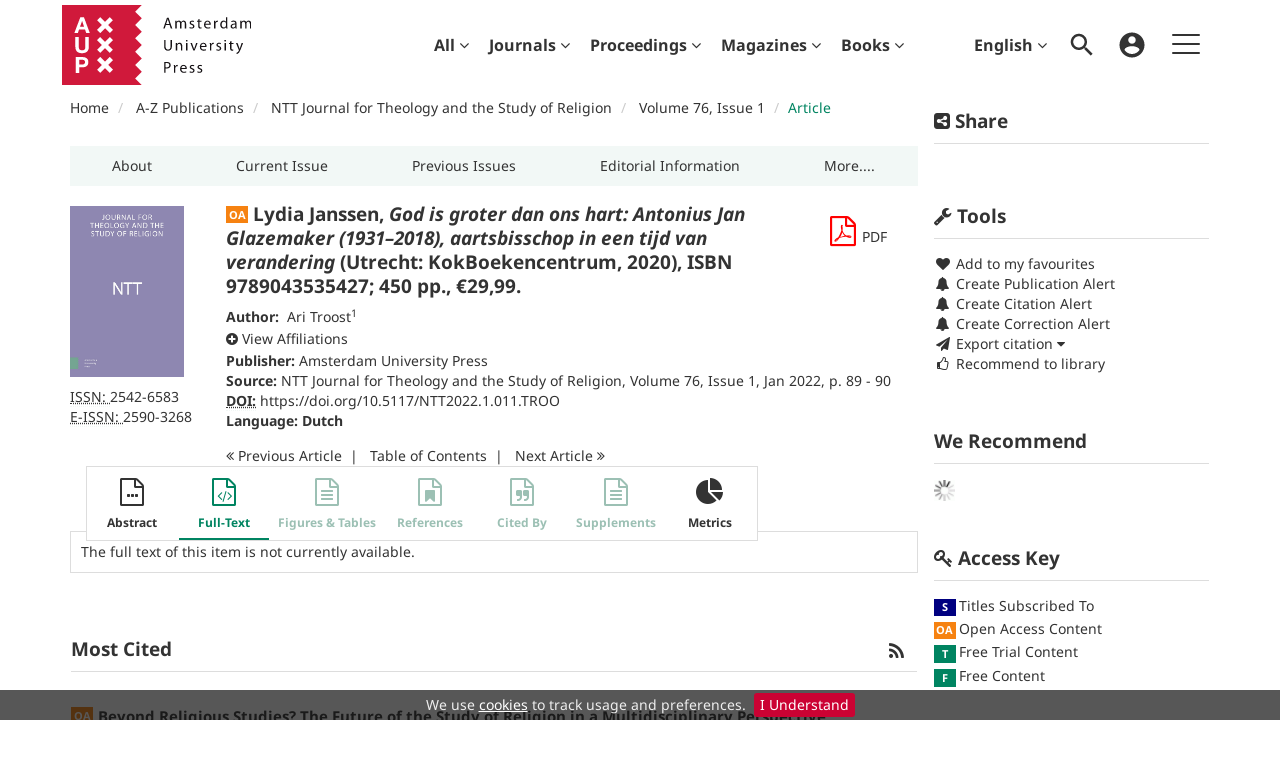

--- FILE ---
content_type: text/html;charset=UTF-8
request_url: https://www.aup-online.com/content/journals/10.5117/NTT2022.1.011.TROO
body_size: 13118
content:

<!DOCTYPE html><!--[if lt IE 7]> <html class="no-js lt-ie9 lt-ie8 lt-ie7" id="mainTemplate"> <![endif]--><!--[if IE 7]> <html class="no-js lt-ie9 lt-ie8" id="mainTemplate"> <![endif]--><!--[if IE 8]> <html class="no-js lt-ie9" id="mainTemplate"> <![endif]--><!--[if gt IE 8]><!--><html xmlns="http://www.w3.org/1999/xhtml" xml:lang="en" lang="en" class="no-js" id="mainTemplate"> <!--<![endif]--><head><meta charset="utf-8" /><meta http-equiv="X-UA-Compatible" content="IE=Edge" /><!-- BEGIN SHAREAHOLIC CODE --><link rel="preload" href="https://cdn.shareaholic.net/assets/pub/shareaholic.js" as="script" /><meta name="shareaholic:site_id" content="d3c7e3356ec0bfe19801d8e2ce26a67e" /><script data-cfasync="false" async src="https://cdn.shareaholic.net/assets/pub/shareaholic.js"></script><!-- END SHAREAHOLIC CODE --><meta name="viewport" content="width=device-width, initial-scale=1" /><title>Lydia Janssen, God is groter dan ons hart: Antonius Jan Glazemaker (1931–2018), aartsbisschop in een tijd van verandering (Utrecht: KokBoekencentrum, 2020), ISBN 9789043535427; 450 pp., €29,99. | Amsterdam University Press Journals Online</title><link rel="schema.CRAWLER" href="http://labs.ingenta.com/2006/06/16/crawler" />
<meta name="dc.title" content="Lydia Janssen, God is groter dan ons hart: Antonius Jan Glazemaker (1931–2018), aartsbisschop in een tijd van verandering (Utrecht: KokBoekencentrum, 2020), ISBN 9789043535427; 450 pp., €29,99." />
<meta name="dc.publisher" content="Amsterdam University Press"/>
<meta name="dc.type" content="Text"/>
<meta name="author" content="Ari Troost" />
<meta name="dc.creator" content="Ari Troost" />
<meta name="dc.identifier" content="doi:10.5117/NTT2022.1.011.TROO"/>
<meta name="dc.date" content="2022/01/01" />
<meta name="citation_journal_title" content="NTT Journal for Theology and the Study of Religion" /><meta name="citation_issn" content="2542-6583" /><meta name="citation_issn" content="2590-3268" /><meta name="citation_doi" content="10.5117/NTT2022.1.011.TROO" /><meta name="citation_publication_date" content="2022/01/01" /><meta name="citation_date" content="2022/01/01" /><meta name="citation_year" content="2022" /><meta name="citation_online_date" content="2022/01/01" /><meta name="citation_title" content="Lydia Janssen, God is groter dan ons hart: Antonius Jan Glazemaker (1931–2018), aartsbisschop in een tijd van verandering (Utrecht: KokBoekencentrum, 2020), ISBN 9789043535427; 450 pp., €29,99." /><meta name="citation_author" content="Ari Troost" /><meta name="citation_author_institution" content="Oud-Katholiek Seminarie, Universiteit Utrecht" /><meta name="citation_volume" content="76" /><meta name="citation_issue" content="1" /><meta name="citation_firstpage" content="89" /><meta name="citation_lastpage" content="90" /><meta name="citation_publisher" content="Amsterdam University Press" /><meta name="citation_language" content="nl" /><meta name="citation_fulltext_world_readable" content="" /><meta name="description" property="og:description" content="Amsterdam University Press is a leading publisher of academic books, journals and textbooks in the Humanities and Social Sciences. Our aim is to make current research available to scholars, students, innovators, and the general public. AUP stands for scholarly excellence, global presence, and engagement with the international academic community." />
<meta name="robots" content="NOODP,noarchive" />
<meta name="stats-meta" content="stats" data-logstatisticsurl="/logstatistics.action" data-itemid="/content/journals/10.5117/NTT2022.1.011.TROO" data-baseuri="http://instance.metastore.ingenta.com"/>
<link rel="shortcut icon" href="/upload/favicon.ico" /><link href="/css/v/11.4.3/hybrid/google-fonts.css" rel="stylesheet" /> <link rel="stylesheet" media="screen and (max-width: 844px)" href="/common/v/11.4.3/css/component.css" type="text/css"/><link rel="stylesheet" href="/css/v/11.4.3/hybrid/site.css" type="text/css" /><!--[if lte IE 10]><link rel="stylesheet" href="/css/hybrid/ie.css" type="text/css" /><![endif]--><link rel="stylesheet" href="/css/v/11.4.3/contentpreview/preview.css" type="text/css" media="screen, print" /><link rel="stylesheet" href="/css/v/11.4.3/hybrid/fulltext-html-tab.css" type="text/css" media="screen, print" /><link rel="stylesheet" href="/common/v/11.4.3/css/jquery.fancybox.css" type="text/css" media="screen, print" /><link rel="stylesheet" href="/common/v/11.4.3/css/jquery.fancybox.css" type="text/css" media="screen" /><link href="https://cdnjs.cloudflare.com/ajax/libs/froala-editor/2.8.1/css/froala_style.min.css" rel="stylesheet" type="text/css" /><script src="/common/v/11.4.3/js/vendor/modernizer.custom.min.js" ></script><!-- HTML5 Respond.js IE8 support of media queries --><!--[if lt IE 9]><script src="//oss.maxcdn.com/libs/respond.js/1.4.2/respond.min.js"></script><![endif]--><script src="/js/v/11.4.3/jp/jquery-1.11.1.min.js" ></script><script src="/common/v/11.4.3/js/jquery.dlmenu.js" ></script><!-- Global site tag (gtag.js) - Google Analytics --><script async src="https://www.googletagmanager.com/gtag/js?id=G-JV2GM0C6KV"></script><script>window.dataLayer = window.dataLayer || [];function gtag(){dataLayer.push(arguments);}gtag('js', new Date());gtag('config', 'G-JV2GM0C6KV');</script></head><body id="article" class="body is-sticky-enabled is-hybrid-skin-template" data-instanceprefix="instance"data-elements-to-offset-scroll-when-fixed=".main-header-container, .article-navigation-bar"><div id="hiddenContext" class="hidden-js-div" data-cookiemessage="We use &lt;a href=&#034;/cookie-info&#034;&gt;cookies&lt;/a&gt; to track usage and preferences." data-cookieaccepttext="I Understand" data-cookiedeclinetext="Disable Cookies" data-cookiepolicytext="Privacy Policy"></div><div id="skinPublishingDates" class="hidden-js-div">2004</div><div id="wrapper" class="siteWrapper"><header class="header" id="header"><div class="navbar navbar-default main-header-container">
<div class="container header-container">
<a href="/" 
class="logo header-container__logo" ><img alt="Amsterdam University Press Journals Online" 
src="/images/hybrid/logo/logo.svg" 
class="img-responsive main-logo-image" /></a>
<ul class="navbar-nav-main-menu header-container__icon-menu"
aria-label="User navigation items" role="menubar">
<li class="dropdown hidden-xxs navbar-nav-main-menu__language-switcher-container" role="none"><a href="#"class="navbar-nav-main-menu__language-switcher-link"role="menuitem"title="Language Switcher"aria-label="Language Switcher"data-toggle="dropdown" aria-haspopup="true" >English<i class="fa fa-angle-down"></i></a><ul class="dropdown-menu" role="menu"> <li class="journal-list" role="none"><a href="/locale/redirect?redirectItem=%2Fcontent%2Fjournals%2F10.5117%2FNTT2022.1.011.TROO&request_locale=nl" title="Nederlands" role="menuitem" tabindex="-1" class="megamenu-link">Nederlands</a></li></ul></li><li class="search-nav-container 
navbar-nav-main-menu__search-container" role="none">
<a href="#" class="js-toggle-search-window" role="menuitem" aria-haspopup="true"
title="Search" aria-label="toggle display of search input field and advanced search link" ><img src="/images/hybrid/icon/search.svg" alt="search icon" /></a>
<div class="search-nav js-global-site-search-container" id="search-nav" role="menu">
<form id="global-search-form" action="/search" class="search-nav__form search-nav__form--adv-search-enabled" 
data-advancedSearchAvailable="true" role="search" 
data-noSearchTermError="Please enter a search term">
<div class="search-nav__up-triangle "></div> 
<input type="text" id="quickSearchBox" class="js-searchcomplete search-nav__input-box"
name="value1" placeholder="Search Site"
aria-label="Enter your search term" />
<input type="hidden" 
value="fulltext"
name="option1" />
<!-- <input name="pageSize" value="8" type="hidden" /> taken out at present - as interferes with search at present and not scrolling -->
<button type="submit" class="search-nav__submit-btn">
<img src="/images/hybrid/icon/search.svg" alt="search icon" />
</button>
<a href="/search/advancedsearch"
class="search-nav__advanced-search-link">
ADVANCED SEARCH
</a>
</form>
</div>
</li>
<li class="navbar-nav-main-menu__login-container" role="none">
<a href="/registration/signin-or-register.action?signInTarget=%2Fcontent%2Fjournals%2F10.5117%2FNTT2022.1.011.TROO" class="js-profile" role="menuitem" title="Login or Register" aria-label="Login or Register">
<img src="/images/hybrid/icon/account_circle.svg" alt="account icon" />
</a>
</li>
<li class="main-navigation-menu" role="none"><button type="button" class="main-navigation-menu__button" data-toggle="collapse" data-target="#collapse-main-nav" role="menuitem"aria-controls="collapse-main-nav"aria-label="Site menu"title="Site menu"><span class="icon-bar bar-one"></span><span class="icon-bar bar-two"></span><span class="icon-bar bar-three"></span></button><div class="collapse main-navigation-menu__dropdown main-navigation-dropdown" id="collapse-main-nav"><ul class="main-navigation-dropdown__menu" role="menu"><li class="visible-xxs main-navigation-menu__language-switcher-container main-navigation-dropdown__item"><a href="/locale/redirect?redirectItem=%2Fcontent%2Fjournals%2F10.5117%2FNTT2022.1.011.TROO&request_locale=en" title="en" role="menuitem" tabindex="-1" class="active main-navigation-dropdown__link-list">English</a> <a href="/locale/redirect?redirectItem=%2Fcontent%2Fjournals%2F10.5117%2FNTT2022.1.011.TROO&request_locale=nl" title="nl" role="menuitem" tabindex="-1" class=" main-navigation-dropdown__link-list">Nederlands</a> </li><li class="main-navigation-dropdown__item "><a href="#" title="For authors" role="button"aria-label="For authors expand or collapse" aria-controls="collapse-main-sub-nav-1" aria-expanded="false"class="main-navigation-dropdown__link js-link-toggle-main-sub-menu">For authors</a><span class="main-navigation-dropdown__toggle-expand js-link-toggle-main-sub-menu" role="button"aria-label="For authors expand or collapse" title="expand or collapse"aria-controls="collapse-main-sub-nav-1" aria-expanded="false"><span class="glyphicon glyphicon-chevron-down main-navigation-dropdown__chevron js-toggle-main-menu-item" aria-hidden="true"></span></span><ul class="main-navigation-dropdown__submenu js-toggle-display-sub-menu" id="collapse-main-sub-nav-1"><li class="main-navigation-dropdown__submenu-item "><a href="/publish" class="main-navigation-dropdown__submenu-link"title="Publish with AUP">Publish with AUP</a></li><li class="main-navigation-dropdown__submenu-item "><a href="/openaccess" class="main-navigation-dropdown__submenu-link"title="Open Access">Open Access</a></li><li class="main-navigation-dropdown__submenu-item "><a href="/ethics" class="main-navigation-dropdown__submenu-link"title="Ethics and malpractice statement">Ethics and malpractice statement</a></li></ul></li><li class="main-navigation-dropdown__item "><a href="#" title="For librarians" role="button"aria-label="For librarians expand or collapse" aria-controls="collapse-main-sub-nav-2" aria-expanded="false"class="main-navigation-dropdown__link js-link-toggle-main-sub-menu">For librarians</a><span class="main-navigation-dropdown__toggle-expand js-link-toggle-main-sub-menu" role="button"aria-label="For librarians expand or collapse" title="expand or collapse"aria-controls="collapse-main-sub-nav-2" aria-expanded="false"><span class="glyphicon glyphicon-chevron-down main-navigation-dropdown__chevron js-toggle-main-menu-item" aria-hidden="true"></span></span><ul class="main-navigation-dropdown__submenu js-toggle-display-sub-menu" id="collapse-main-sub-nav-2"><li class="main-navigation-dropdown__submenu-item "><a href="/how-to-subscribe" class="main-navigation-dropdown__submenu-link"title="How to get access / subscribe">How to get access / subscribe</a></li><li class="main-navigation-dropdown__submenu-item "><a href="/archiving" class="main-navigation-dropdown__submenu-link"title="Long-term Archiving">Long-term Archiving</a></li><li class="main-navigation-dropdown__submenu-item "><a href="/librarians-faq" class="main-navigation-dropdown__submenu-link"title="Librarian FAQs">Librarian FAQs</a></li></ul></li><li class="main-navigation-dropdown__item "><a href="/subscriptions"title="Subscriptions" class="main-navigation-dropdown__link">Subscriptions</a></li><li class="main-navigation-dropdown__item "><a href="/customer-services"title="Customer Services" class="main-navigation-dropdown__link">Customer Services</a></li><li class="main-navigation-dropdown__item "><a href="/openaccess"title="Open Access" class="main-navigation-dropdown__link">Open Access</a></li><li class="main-navigation-dropdown__item "><a href="#" title="Help" role="button"aria-label="Help expand or collapse" aria-controls="collapse-main-sub-nav-6" aria-expanded="false"class="main-navigation-dropdown__link js-link-toggle-main-sub-menu">Help</a><span class="main-navigation-dropdown__toggle-expand js-link-toggle-main-sub-menu" role="button"aria-label="Help expand or collapse" title="expand or collapse"aria-controls="collapse-main-sub-nav-6" aria-expanded="false"><span class="glyphicon glyphicon-chevron-down main-navigation-dropdown__chevron js-toggle-main-menu-item" aria-hidden="true"></span></span><ul class="main-navigation-dropdown__submenu js-toggle-display-sub-menu" id="collapse-main-sub-nav-6"><li class="main-navigation-dropdown__submenu-item "><a href="/faq" class="main-navigation-dropdown__submenu-link"title="FAQ">FAQ</a></li><li class="main-navigation-dropdown__submenu-item "><a href="/contact<br><br>" class="main-navigation-dropdown__submenu-link"title="Get in touch">Get in touch</a></li></ul></li></ul></div></li></ul>
<div class="header-container__publication-menu"><ul class="nav navbar-nav navbar-nav--publication-menu"aria-label="" role="menubar"><li role="menuitem" class="button1 dropdown"><a title="All"href="#"class="dropdown-toggle" data-toggle="dropdown" id="dropdownMenu0" role="button" aria-haspopup="true" aria-expanded="false">All<i class="fa fa-angle-down"></i></a><ul class="dropdown-menu" role="menu"><li role="presentation"class="journal-list "><a href="/content/publications"title="Publications A-Z" role="menuitem"tabindex="-1"class="megamenu-link">Publications A-Z</a></li><li role="presentation"class="journal-list "><a href="/search?value1=Article+OR+Chapter+OR+MagazineIssue+OR+ConferencePaper+OR+FastTrackArticle&amp;option1=contentType"title="All content" role="menuitem"tabindex="-1"class="megamenu-link">All content</a></li></ul></li><li role="menuitem" class="button2 dropdown"><a title="Journals"href="#"class="dropdown-toggle" data-toggle="dropdown" id="dropdownMenu1" role="button" aria-haspopup="true" aria-expanded="false">Journals<i class="fa fa-angle-down"></i></a><ul class="dropdown-menu" role="menu"><li role="presentation"class="journal-list "><a href="/search?value1=Journal&amp;option1=contentType"title="Journals A-Z" role="menuitem"tabindex="-1"class="megamenu-link">Journals A-Z</a></li><li role="presentation"class="journal-list "><a href="/content/collections"title="Collections" role="menuitem"tabindex="-1"class="megamenu-link">Collections</a></li><li role="presentation"class="journal-list "><a href="/content/open-access"title="Open Access Journals" role="menuitem"tabindex="-1"class="megamenu-link">Open Access Journals</a></li></ul></li><li role="menuitem" class="button3 dropdown"><a title="Proceedings"href="#"class="dropdown-toggle" data-toggle="dropdown" id="dropdownMenu2" role="button" aria-haspopup="true" aria-expanded="false">Proceedings<i class="fa fa-angle-down"></i></a><ul class="dropdown-menu" role="menu"><li role="presentation"class="journal-list "><a href="/proceedingsinfo"title="General Information" role="menuitem"tabindex="-1"class="megamenu-link">General Information</a></li><li role="presentation"class="journal-list "><a href="/series"title="Series" role="menuitem"tabindex="-1"class="megamenu-link">Series</a></li><li role="presentation"class="journal-list "><a href="/content/proceedings"title="Proceedings" role="menuitem"tabindex="-1"class="megamenu-link">Proceedings</a></li></ul></li><li role="menuitem" class="button4 dropdown"><a title="Magazines"href="#"class="dropdown-toggle" data-toggle="dropdown" id="dropdownMenu3" role="button" aria-haspopup="true" aria-expanded="false">Magazines<i class="fa fa-angle-down"></i></a><ul class="dropdown-menu" role="menu"><li role="presentation"class="journal-list "><a href="/search?value1=MagazineIssue&amp;option1=contentType"title="Magazines A-Z" role="menuitem"tabindex="-1"class="megamenu-link">Magazines A-Z</a></li><li role="presentation"class="journal-list "><a href="/content/periodicals/26664186"title="Wereld van Filantropie" role="menuitem"tabindex="-1"class="megamenu-link">Wereld van Filantropie</a></li></ul></li><li role="menuitem" class="button5 dropdown"><a title="Books"href="#"class="dropdown-toggle" data-toggle="dropdown" id="dropdownMenu4" role="button" aria-haspopup="true" aria-expanded="false">Books<i class="fa fa-angle-down"></i></a><ul class="dropdown-menu" role="menu"><li role="presentation"class="journal-list "><a href="/search?value1=Book&amp;option1=contentType"title="Books A-Z" role="menuitem"tabindex="-1"class="megamenu-link">Books A-Z</a></li></ul></li></ul></div> 
</div>
</div>
</header><div id="bellowheadercontainer" class="container no-padding container--jc__25426583" ><button type="button" id="mobile-tools-button" data-parent="#bellowheadercontainer" class="navbar-toggle toggle-arrow" data-toggle="collapse" data-target="#tools-nav">
<span class="sr-only">Toggle navigation</span>
<span>Tools <i class="fa fa-angle-down"></i></span>
</button>
<button type="button" id="mobile-share-button" data-parent="#bellowheadercontainer" class="navbar-toggle toggle-arrow" data-toggle="collapse" data-target="#share-nav">
<span class="sr-only">Toggle navigation</span>
<span>Share <i class="fa fa-angle-down"></i></span>
</button>
<aside class="col-xs-12 col-sm-12 col-md-3 pull-right left-padding sidebar-pub2web-container header-sidebar" aria-label="site sidebar containing page tools, access key and possibly adverts"> 
<div id="share-nav" class="collapse navbar-collapse share-nav navbar-right sidebar-pub2web-element panel panel-default">
<div class="panel-heading">
<div class="fr-view"><h3 class="panel-title"><i class="fa fa-share-alt-square"></i> Share</h3></div>
</div>
<div class="panel-body">
<div class="shareaholic-canvas" data-app="share_buttons" data-app-id="33118587"></div>
</div>
</div>
<div id="tools-nav" class="tools-nav sidebar-pub2web-element panel panel-default navbar-collapse navbar-right collapse">
<div class="panel-heading">
<h3 class="panel-title" id="toolsMenuHeading"><i class="fa fa-wrench" aria-hidden="true"></i> Tools</h3>
</div>
<div class="panel-body">
<ul class="list-unstyled" aria-labelledBy="toolsMenuHeading">
<li class=" tools-item tools-recommend">
<div class="js-nli-createalert" data-toggle="modal" data-target="#signInToCreateAlert">
<a tabindex="0" href="#" class="js-popoverLink" data-container="body" data-toggle="popover" data-placement="top" role="button"
data-content="Please sign in or register to use this feature">
<i class="fa fa-heart favouritesIcon fa-fw"></i>
Add to my favourites
</a>
</div> 
</li>
<li class="">
<div class="js-nli-createalert" data-toggle="modal" data-target="#signInToCreateAlert">
<a tabindex="0" href="#" class="js-popoverLink" data-container="body" data-toggle="popover" data-placement="top" role="button" 
data-content="You must be signed in to create this alert!">
<span class="fa fa-bell fa-fw"></span> Create Publication Alert
</a>
</div>
<div class="js-nli-createalert" data-toggle="modal" data-target="#signInToCreateAlert">
<a tabindex="0" href="#" class="js-popoverLink" data-container="body" data-toggle="popover" data-placement="top" role="button" 
data-content="You must be signed in to create this alert!">
<span class="fa fa-bell fa-fw"></span> Create Citation Alert
</a>
</div>
<div class="js-nli-createalert" data-toggle="modal" data-target="#signInToCreateAlert">
<a tabindex="0" href="#" class="js-popoverLink" data-container="body" data-toggle="popover" data-placement="top" role="button" 
data-content="You must be signed in to create this alert!">
<span class="fa fa-bell fa-fw"></span> Create Correction Alert
</a>
</div>
</li>
<li class="">
<a href="#" class="toggle showhide collapsed js-dropdown-toggle" role="button" aria-expanded="false" data-toggle="collapse" title="Link to export citations" aria-controls="export-list0">
<i class="fa fa-paper-plane fa-fw"></i>
Export citation <span class="fa upDownCaret"></span>
</a>
<ul class="flat togglecontent hidden-js-li exportlist list-group collapse" id="export-list0">
<li class="list-group-item">
<a href="/content/journals/10.5117/NTT2022.1.011.TROO/cite/bibtex" title="Link to export in BibTEX format" 
class="externallink" >BibT<sub>E</sub>X</a>
</li>
<li class="list-group-item">
<a href="/content/journals/10.5117/NTT2022.1.011.TROO/cite/endnote" title="Link to export in Endnote format" 
class="externallink" >Endnote</a>
</li>
<li class="list-group-item">
<a href="/content/journals/10.5117/NTT2022.1.011.TROO/cite/bibtex" title="Link to export in Zotero format" 
class="externallink" >Zotero</a>
</li>
<li class="list-group-item">
<a href="/content/journals/10.5117/NTT2022.1.011.TROO/cite/medline" title="Link to export in MEDLARS text" 
class="externallink" >Medlars</a>
</li>
<li class="list-group-item">
<a href="/content/journals/10.5117/NTT2022.1.011.TROO/cite/refworks" title="Link to export in RefWorks format" 
class="externallink" >RefWorks</a>
</li>
<li class="list-group-item">
<a href="http://www.mendeley.com/import/?url=https%3A%2F%2Fwww.aup-online.com%2Fcontent%2Fjournals%2F10.5117%2FNTT2022.1.011.TROO" target="_blank" title="Link to export to Mendeley" class="externallink">Mendeley</a>
</li>
</ul>
</li>
<li class=" tools-item tools-recommend">
<a href="/content/journals/25426583" title="Link to recommend this journal to a library" 
data-title="NTT Journal for Theology and the Study of Religion" data-issn="2542-6583" data-eissn="2590-3268" data-emailbody="Dear Librarian,I would like to recommend the following publication:" id="recommendToLibrarian" data-subj="Recommend to library" ><i class="fa fa-thumbs-o-up fa-fw"></i>
Recommend to library</a>
</li>
<li class=" tools-item tools-permissions">
</li>
<li>
</li>
</ul>
</div>
</div>
<div id="signInOrRegisterDialog"></div>
</aside>
<main class="col-xs-12 col-sm-12 col-md-9 content main-content-container js-main-content-container" id="main-content-container" aria-label="Main site content contained within"><ol class="breadcrumb"><li><a href="/" dir="auto" >Home</a></li><li>
<a href="/content/publications" 
dir="auto" >A-Z Publications</a>
</li><li>
<a href="/content/journals/25426583" 
dir="auto" >NTT Journal for Theology and the Study of Religion</a>
</li><li><a href="/content/journals/25426583/76/1" dir="auto">Volume 76,Issue 1</a></li><li><span class="inactiveLink" dir="auto">Article</span></li></ol><input type="hidden" name="svgImageBackgroundColor" value="rgba(255,255,255,0.7)"/><div class="col-sm-12 pills-container pills-margin-bottom"><ul class="nav nav-pills nav-justified nav-stacked " aria-label="journal navigation">
<li class=" visible-xs tab-menu" id="navigateThisJournal">
<a href="#" title="Navigate this Journal" role="button" 
aria-pressed="false" class=" tab-menu" 
>
<span>Navigate this Journal 
</span>
</a>
</li><li class=" hidden-xs externaltab" id="journaloverviewtab">
<a href="/content/journals/25426583" title="About" role="button" 
aria-pressed="false" class=" externaltab" 
>
<span>About 
</span>
</a>
</li><li class=" hidden-xs externaltab" id="issuestab">
<a href="/content/journals/25426583/browse" title="Current Issue" role="button" 
aria-pressed="false" class=" externaltab" 
>
<span>Current Issue 
</span>
</a>
</li><li class=" hidden-xs externaltab" id="previssuestab">
<a href="/content/journals/25426583/browse?page=previous-issues" title="Previous Issues" role="button" 
aria-pressed="false" class=" externaltab" 
>
<span>Previous Issues 
</span>
</a>
</li><li class=" hidden-xs externaltab" id="submitpaper">
<a href="/content/journals/25426583?page=submit-a-paper" title="Editorial Information" role="button" 
aria-pressed="false" class=" externaltab" 
>
<span>Editorial Information 
</span>
</a>
</li><li class=" hidden-xs externaltab" id="contactEditor">
<a href="/content/journals/25426583?page=contact-the-editor" title="More...." role="button" 
aria-pressed="false" class=" externaltab" 
>
<span>More.... 
</span>
</a>
</li></ul></div><div class="clearfix"></div><div class="article-cover"><div class="col-sm-2 mob-right-gap remove-padding-sm"><a href="/content/journals/25426583/76/1"><img class="cover img-responsive" src="/docserver/fulltext/ntt_cover_03_24.jpg" alt="Volume 76, Issue 1" title="Cover image of Volume 76, Issue 1" /></a> <ul class="list-unstyled"><li><span><abbr title="International Standard Serial Number"> ISSN: </abbr></span> 2542-6583</li><li><span><abbr title="Electronic International Standard Serial Number"> E-ISSN: </abbr></span> 2590-3268</li></ul></div><div class="col-sm-10"><div class="right-title-box"><div class="accessfulltextlabel hidden">Access full textArticle</div><div class="download-pdf"><div class="access-options pdfItem-options">
<div class="ft-download-content ft-download-content--pdf">
<form method="POST" action="/deliver/fulltext/25426583/76/1/NTT2022.1.011.TROO.pdf?itemId=%2Fcontent%2Fjournals%2F10.5117%2FNTT2022.1.011.TROO&mimeType=pdf&containerItemId=content/journals/25426583"
target="/content/journals/10.5117/NTT2022.1.011.TROO-pdf" 
data-title="Download"
data-itemId="http://instance.metastore.ingenta.com/content/journals/10.5117/NTT2022.1.011.TROO"
class="ft-download-content__form ft-download-content__form--pdf js-ft-download-form">
<a href="#" class="fa fa-file-pdf-o access-options-icon"
role="button"><span class="sr-only">file format pdf download</span></a>
<span class="hidden-xxs">PDF</span> 
</form>
</div>
</div></div></div><div class="title-box"><ul class="list-unstyled"><li><h1 class="h2"><abbr class="access_icon_oa keyicon js-keyicon" dir="ltr" title="Open Access Content" style="text-decoration:none;border-bottom:none;"><div style="
width: 22px;
height: 1px;
background-color: #f68211;
display: flex;
margin-top: -3px;"><br></div><div style="
width: 22px;
height: 16px;
background-color: #f68211;
color: #ffffff;
font-size: 11px;
display: flex;
align-items: center;
justify-content: center;
font-weight: normal;
margin-bottom: -3px;"><span style="font-weight: 700; line-height: 1; position: relative; top: -1px;">OA</span></div></abbr>
Lydia Janssen, <span class="jp-italic">God is groter dan ons hart: Antonius Jan Glazemaker (1931–2018), aartsbisschop in een tijd van verandering</span> (Utrecht: KokBoekencentrum, 2020), ISBN 9789043535427; 450 pp., €29,99.</h1></li><li class="data-author js-data-author"><strong class="meta-key authors_label">Author:&nbsp;</strong>
<span class="meta-value authors"><a href="/search?value1=Ari+Troost&option1=author&noRedirect=true&sortField=prism_publicationDate&sortDescending=true" class="nonDisambigAuthorLink">Ari Troost</a><sup>1</sup></span>
</li><li><div class="showhide spacing">
<a id="showHideAffiliation" href="#" role="button" class="std-display viewHideAffiliation js-showhide" aria-expanded="false" aria-controls="showHideAffiliationContent" >
<span class="js-plus">
<i class="fa fa-plus-circle"></i>
<span class="underline">
View Affiliations
</span>
</span>
<span class="js-minus minus">
<i class="fa fa-minus-circle"></i>
<span class="underline">
Hide Affiliations
</span>
</span>
</a>
<div id="showHideAffiliationContent" class="js-description minus">
<div class="affiliation-details">
<!-- -->
<span class="meta-value affiliations">
<sup class="affiliations_number">1</sup>
<a class="affilLinkToEncode" href="/search?option1=pub_affiliation&value1=%22Oud-Katholiek+Seminarie%2C+Universiteit+Utrecht%22&option912=resultCategory&value912=ResearchPublicationContent">Oud-Katholiek Seminarie, Universiteit Utrecht</a>
</span>
</div>
<div class="institutionLinks">
<div class="instList">
</div>
</div>
</div>
</div>
</li><li class="data-publisher js-data-publisher"><span class="meta-key publisher_label"><strong>Publisher:</strong></span> <a href="/content/aup" dir="auto">Amsterdam University Press</a></li> <li><span><strong>Source:</strong></span><a href="/content/journals/25426583">NTT Journal for Theology and the Study of Religion</a>,<a href="/content/journals/25426583/76/1">Volume 76, Issue 1</a>,Jan 2022,p.89 - 90</li><li><span class="meta-key doi_label"><abbr title="Digital Object Identifier"><strong>DOI:</strong></abbr></span><span class="meta-value doi"><a href="https://doi.org/10.5117/NTT2022.1.011.TROO" 
class="externallink" >https://doi.org/10.5117/NTT2022.1.011.TROO</a>
</span></li><li><span class="meta-key"><strong>Language:</strong></span><span class="meta-value">
<strong class="bold">Dutch</strong> 
</span> 
</li><li>
</li></ul></div><ul class="pagernav" aria-label="content navigation">
<li class="previous ">
<a href="/content/journals/10.5117/NTT2022.1.010.STOU" 
><i class="fa fa-angle-double-left"></i>
Previous <span class="hidden-xs">
Article
</span></a>
</li>
<li>
<a href="/content/journals/25426583/76/1" 
>T<span class="hidden-xs">able</span> o<span class="hidden-xs">f</span> C<span class="hidden-xs">ontents</span></a>
</li>
<li class="next ">
<a href="/content/journals/10.5117/NTT2022.1.012.STOK" 
>Next <span class="hidden-xs">
Article
</span> 
<i class="fa fa-angle-double-right"></i></a>
</li>
</ul>
</div><div class="clearfix"></div></div><div class="clearfix"></div><nav class="transformer-tabs js-transformer-tabs icon-image" aria-label="Article navigation"><ul class="tabset tab-dropdown js-dropdown"><li class="js-select select list-unstyled"><div class="js-mobile-tab mobile-tab"> Full-Text</div></li><li class=" tab-one tabIcon" id="abstract_tab">
<a href="#abstract_content" title="Abstract" 
class=" tab-one" 
role="button" aria-pressed="false" >
<span class="iconContainer"><i class="fa-stack fa-lg"><i class="fa fa-ellipsis-h fa-stack-1x"></i><i class="fa fa-file-o fa-stack-2x"></i></i><strong class="titleIcon">Abstract </strong></span>
</a>
</li><li class="active tabIcon" id="html_tab">
<a href="#html_fulltext" title="Full-Text" 
class="active " 
role="button" aria-pressed="true" >
<span class="iconContainer"><i class="fa-stack fa-lg" aria-hidden="true"><i class="fa fa-code fa-stack-1x" aria-hidden="true"></i><i class="fa fa-file-o fa-stack-2x" aria-hidden="true"></i></i><strong class="titleIcon">Full-Text </strong></span>
</a>
</li><li class=" disabled tabIcon" id="dataandmedia_tab">
<a href="#dataandmedia" title="This content does not have any figures tables information" 
class=" disabled" 
tabindex="-1" role="button" aria-disabled="true" >
<span class="iconContainer"><i class="fa fa-file-text-o"></i><strong class="titleIcon">Figures &amp; Tables </strong></span>
</a>
</li><li class=" disabled tabIcon" id="references">
<a href="#referenceContainer" title="This content does not have any references information" 
class=" disabled" 
tabindex="-1" role="button" aria-disabled="true" >
<span class="iconContainer"><i class="fa-stack fa-lg" aria-hidden="true"><i class="fa fa-bookmark fa-stack-1x" aria-hidden="true"></i><i class="fa fa-file-o fa-stack-2x" aria-hidden="true"></i></i><strong class="titleIcon">References </strong></span>
</a>
</li><li class=" disabled tabIcon" id="cite">
<a href="#cited" title="This content does not have any cited by information" 
class=" disabled" 
tabindex="-1" role="button" aria-disabled="true" >
<span class="iconContainer"><i class="fa-stack fa-lg" aria-hidden="true"><i class="fa fa-quote-right fa-stack-1x" aria-hidden="true"></i><i class="fa fa-file-o fa-stack-2x" aria-hidden="true"></i></i><strong class="titleIcon">Cited By </strong></span>
</a>
</li><li class=" disabled tabIcon" id="supplementary_Tab">
<a href="#supplementary_data" title="This content does not have any supplements information" 
class=" disabled" 
tabindex="-1" role="button" aria-disabled="true" >
<span class="iconContainer"><i class="fa fa-file-text-o"></i><strong class="titleIcon">Supplements </strong></span>
</a>
</li><li class=" tabIcon" id="metrics_tab">
<a href="#metrics_content" title="Metrics" 
class=" " 
role="button" aria-pressed="false" >
<span class="iconContainer"><i class="fa fa-pie-chart"></i><strong class="titleIcon">Metrics </strong></span>
</a>
</li></ul></nav><input type="hidden" name="svgImageBackgroundColor" value="rgba(255,255,255,0.7)"/><section id="tabbedpages" class="tabs icon-image-content"><div id="abstract_content" class=" tab-pane abstract tabbedsection"><div id="previewWrapper">
<a href="#" 
class="previewthumbnailink" >Preview this article:</a>
<div class="previewthumbnailink">
<img src="/docserver/preview/fulltext/25426583/76/1/NTT2022.1.011.TROO-1.gif" width="100" alt="Preview" />
<img src="/images/jp/magnify.gif" width="20" height="19" alt="Magnify" class="previewMagnify" />
</div>
<div class="hidden">
<div id="preview">
<div id="top">
<div id="zoomcontrols">
<div id="zoomin"><img src="/images/jp/magnify.gif" width="20" height="19" alt="Zoom in" /></div>
<div id="zoomout"><img src="/images/jp/magnifyminus.gif" width="20" height="19" alt="Zoomout" /></div>
</div>
<p>Lydia Janssen, <span class="jp-italic">God is groter dan ons hart: Antonius Jan Glazemaker (1931–2018), aartsbisschop in een tijd van verandering</span> (Utrecht: KokBoekencentrum, 2020), ISBN 9789043535427; 450 pp., €29,99., Page <span id="pagenum">1</span> of 1 </p>
<a href="#" 
class="previous" >&lt; Previous page</a>
<span class="navdivider">|</span> 
<a href="#" 
class="next" >Next page &gt;</a>
<span class="filename">/docserver/preview/fulltext/25426583/76/1/NTT2022.1.011.TROO-1.gif</span>
</div>
<div class="image">
<img src="/docserver/preview/fulltext/25426583/76/1/NTT2022.1.011.TROO-1.gif" class="first" />
</div>
</div>
</div>
</div>
<p class="description"><span dir="auto">There is no abstract available.</span></p>
<div class="copyright-info" dir="auto">© Ari Troost</div></div><div id="metrics_content" class="tab-pane metrics hidden-js-div tabbedsection"><div class="itemMetricsLoading"><img src="/images/jp/spinner.gif" alt="Loading" /><p>Article metrics loading...</p></div><div class="metricsContainer retrieveMetrics">
<div class="hiddenjsdiv metricsItemId">/content/journals/10.5117/NTT2022.1.011.TROO</div>
<div class="hiddenjsdiv metricsPubDate">2022-01-01</div>
<div class="hiddenjsdiv metricsEndDate">2026-01-25</div>
<div class="hiddenjsdiv" id="graph1Settings" 
data-nodata="No metrics data to plot."
>
</div>
<div class="hiddenjsdiv" id="graph2Settings" 
data-nodata="No metrics data to plot."
>
</div>
<div class="hiddenjsdiv " id="graph3Settings" 
data-nodata="No metrics data to plot."
>
</div>
<div class="metricsDetails">
</div>
</div>
</div><div id="html_fulltext" class="htmlfulltext hidden-js-div tabbedsection tab-pane active"><form name="pptForm" class="hidden pptForm" id="pptDwnld" action="/contentexport/powerpoint/powerpoint.action" method="POST"><input type="hidden" name="itemId" value=""/><input type="hidden" name="title" value=""/><input type="hidden" name="caption" value=""/><input type="hidden" name="copyright" value=""/><input type="hidden" name="citation" value=""/><input type="hidden" name="imagePath" value=""/><input type="hidden" name="logoPath" value="jp/pub2web.gif" /><a href="#" class="pptDownload">Download as PowerPoint</a></form><div class="itemFullTextLoading"><img src="/images/jp/spinner.gif" alt="Loading full text..." /><p>Full text loading...</p></div><span class="showPPT" data-showppt="true" ></span><div id="itemFullTextId" class="itemFullTextHtml retrieveFullTextHtml hidden-js-div" data-fullTexturl="/deliver/fulltext/25426583/76/1/NTT2022.1.011.TROO.html?itemId=/content/journals/10.5117/NTT2022.1.011.TROO&mimeType=html&fmt=ahah"data-fulltextunavailablemsg="&lt;span dir=&#034;auto&#034;&gt;The full text of this item is not currently available.&lt;/span&gt;"data-fulltextexpandlinktext="Toggle display:"data-hideinlinetablesbydefault="false"data-showreferenceoverlaypopup="true">/deliver/fulltext/25426583/76/1/NTT2022.1.011.TROO.html?itemId=/content/journals/10.5117/NTT2022.1.011.TROO&mimeType=html&fmt=ahah</div><div id="multimediadialog"></div></div><div id="referenceContainer" class="references hidden-js-div tabbedsection tab-pane"></div><div id="cited" class="citations hidden-js-div tabbedsection tab-pane"><div class="hiddenjsdiv" id="itemIdForCitations" data-doi="10.5117/NTT2022.1.011.TROO">/content/journals/10.5117/NTT2022.1.011.TROO</div><img class="citingArticlesLoading" src="/images/jp/spinner.gif" alt="Loading" /><div id="citationContent"></div></div></section><div class="clearfix"></div><div class="bottom-side-nav"></div><div class="mostreadcontainer panel panel-default"style="display: none;"><div class="panel-heading"><h3 class="panel-title">Most Read This Month</h3></div><div class="panel-body"><div id="hiddenmostviewedtype" class="hiddenjsdiv hidden-js-div">Article</div>
<div id="hiddenmostviewedparent" class="hiddenjsdiv hidden-js-div">content/journals/25426583</div>
<div id="hiddenmostviewedparenttype" class="hiddenjsdiv hidden-js-div">Journal</div>
<div id="hiddenmostviewednumber" class="hiddenjsdiv hidden-js-div">5</div>
<div id="hiddenmostviewednumbershown" class="hiddenjsdiv hidden-js-div">3</div>
<div id="hiddenmostviewedemptymessage" class="hiddenjsdiv hidden-js-div">false</div>
<div id="hiddenmostviewedlanguage" class="hiddenjsdiv hidden-js-div">en</div>
<img class="mostviewedloading" src="/images/jp/spinner.gif" alt="Loading"/>
</div></div><div class="mostcitedcontainer panel panel-default "><div class="panel-heading"><h2 class="panel-title">Most Cited<span class="rssicon">
<a href="/rss/content/journals/25426583/mostcitedarticles?fmt=rss" 
class="rssiconheader rssFeed externallink" 
title="Subscribe to most Cited RSS feed">
<i class="fa fa-rss"></i>
<span class="sr-only">Most Cited RSS feed</span>
</a>
</span>
</h2></div><div class="panel-body"><div id="mostcited"><ul class="separated-list list-unstyled"><li class="" id="mostCited__content_journals_10.5117_NTT2017.71.074.CHID_1"><div class="table-cell meta-data-container pd-remove"><ul class="list-unstyled browse-item js-browse-item" role="none"><li role="none"><div class="articleMetadata js-articleMetadata"><div class="articleMetadataInner js-articleMetadataInner"><h3 class="accessIcons js-accessIcons"><span class="articleTitle js-articleTitle title"><a href="/content/journals/10.5117/NTT2017.71.074.CHID" data-itemId="/content/journals/10.5117/NTT2017.71.074.CHID" dir="auto" class="js-access-to-be-determined"> Beyond Religious Studies? The Future of the Study of Religion in a Multidisciplinary Perspective</a></span></h3><div class="authorsWithPopup"><div
><span class="meta-key authors_label ">
Author:&nbsp;
</span>
<span class="meta-value authors ">
<span class="author-list__item author-list__item--last"><a href="/search?value1=David+Chidester&option1=author&noRedirect=true&sortField=prism_publicationDate&sortDescending=true" class="nonDisambigAuthorLink">David Chidester</a></span></span></div>
</div></div></div></li></ul></div></li><li class="" id="mostCited__content_journals_10.5117_NTT2021.1.006.FORT_2"><div class="table-cell meta-data-container pd-remove"><ul class="list-unstyled browse-item js-browse-item" role="none"><li role="none"><div class="articleMetadata js-articleMetadata"><div class="articleMetadataInner js-articleMetadataInner"><h3 class="accessIcons js-accessIcons"><span class="articleTitle js-articleTitle title"><a href="/content/journals/10.5117/NTT2021.1.006.FORT" data-itemId="/content/journals/10.5117/NTT2021.1.006.FORT" dir="auto" class="js-access-to-be-determined"> Religion, Health and Well-Being in Later Life</a></span></h3><div class="authorsWithPopup"><div
><span class="meta-key authors_label ">
Author:&nbsp;
</span>
<span class="meta-value authors ">
<span class="author-list__item author-list__item--last"><a href="/search?value1=Nienke+P.M.+Fortuin&option1=author&noRedirect=true&sortField=prism_publicationDate&sortDescending=true" class="nonDisambigAuthorLink">Nienke P.M. Fortuin</a></span></span></div>
</div></div></div></li></ul></div></li><li class="" id="mostCited__content_journals_10.5117_NTT1986.40.013.RUNI_3"><div class="table-cell meta-data-container pd-remove"><ul class="list-unstyled browse-item js-browse-item" role="none"><li role="none"><div class="articleMetadata js-articleMetadata"><div class="articleMetadataInner js-articleMetadataInner"><h3 class="accessIcons js-accessIcons"><span class="articleTitle js-articleTitle title"><a href="/content/journals/10.5117/NTT1986.40.013.RUNI" data-itemId="/content/journals/10.5117/NTT1986.40.013.RUNI" dir="auto" class="js-access-to-be-determined"> How to read Philo</a></span></h3><div class="authorsWithPopup"><div
><span class="meta-key authors_label ">
Author:&nbsp;
</span>
<span class="meta-value authors ">
<span class="author-list__item author-list__item--last"><a href="/search?value1=D.+T.+Runia&option1=author&noRedirect=true&sortField=prism_publicationDate&sortDescending=true" class="nonDisambigAuthorLink">D. T. Runia</a></span></span></div>
</div></div></div></li></ul></div></li><li class="" id="mostCited__content_journals_10.5117_NTT2014.68.322.LIER_4"><div class="table-cell meta-data-container pd-remove"><ul class="list-unstyled browse-item js-browse-item" role="none"><li role="none"><div class="articleMetadata js-articleMetadata"><div class="articleMetadataInner js-articleMetadataInner"><h3 class="accessIcons js-accessIcons"><span class="articleTitle js-articleTitle title"><a href="/content/journals/10.5117/NTT2014.68.322.LIER" data-itemId="/content/journals/10.5117/NTT2014.68.322.LIER" dir="auto" class="js-access-to-be-determined"> [Cruciale Teksten: Theodor W. Adorno und Max Horkheimer, Dialektik der Aufklärung, Philosophische Fragmente (1947), Theodor W. Adorno and Max Horkheimer, Dialektik Der Aufklärung, Philosophische Fragmente (1947)]</a></span></h3><div class="authorsWithPopup"><div
><span class="meta-key authors_label ">
Author:&nbsp;
</span>
<span class="meta-value authors ">
<span class="author-list__item author-list__item--last"><a href="/search?value1=Lucien+van+Liere&option1=author&noRedirect=true&sortField=prism_publicationDate&sortDescending=true" class="nonDisambigAuthorLink">Lucien van Liere</a></span></span></div>
</div></div></div></li></ul></div></li><li class="" id="mostCited__content_journals_10.5117_NTT2021.3_4.009.TAYL_5"><div class="table-cell meta-data-container pd-remove"><ul class="list-unstyled browse-item js-browse-item" role="none"><li role="none"><div class="articleMetadata js-articleMetadata"><div class="articleMetadataInner js-articleMetadataInner"><h3 class="accessIcons js-accessIcons"><span class="articleTitle js-articleTitle title"><a href="/content/journals/10.5117/NTT2021.3/4.009.TAYL" data-itemId="/content/journals/10.5117/NTT2021.3/4.009.TAYL" dir="auto" class="js-access-to-be-determined"> A Catholic Modernity 25 Years on</a></span></h3><div class="authorsWithPopup"><div
><span class="meta-key authors_label ">
Author:&nbsp;
</span>
<span class="meta-value authors ">
<span class="author-list__item author-list__item--last"><a href="/search?value1=Charles+Taylor&option1=author&noRedirect=true&sortField=prism_publicationDate&sortDescending=true" class="nonDisambigAuthorLink">Charles Taylor</a></span></span></div>
</div></div></div></li></ul></div></li><li class="hiddenjsdiv" id="mostCited__content_journals_10.5117_NTT2005.59.195.KOOP_6"><div class="table-cell meta-data-container pd-remove"><ul class="list-unstyled browse-item js-browse-item" role="none"><li role="none"><div class="articleMetadata js-articleMetadata"><div class="articleMetadataInner js-articleMetadataInner"><h3 class="accessIcons js-accessIcons"><span class="articleTitle js-articleTitle title"><a href="/content/journals/10.5117/NTT2005.59.195.KOOP" data-itemId="/content/journals/10.5117/NTT2005.59.195.KOOP" dir="auto" class="js-access-to-be-determined"> Bonhoeffer’s Anthropology and the African Anthropology of <span class="jp-italic">Ubuntu</span></a></span></h3><div class="authorsWithPopup"><div
><span class="meta-key authors_label ">
Author:&nbsp;
</span>
<span class="meta-value authors ">
<span class="author-list__item author-list__item--last"><a href="/search?value1=Nico+Koopman&option1=author&noRedirect=true&sortField=prism_publicationDate&sortDescending=true" class="nonDisambigAuthorLink">Nico Koopman</a></span></span></div>
</div></div></div></li></ul></div></li><li class="hiddenjsdiv" id="mostCited__content_journals_10.5117_NTT2021.3_4.003.MART_7"><div class="table-cell meta-data-container pd-remove"><ul class="list-unstyled browse-item js-browse-item" role="none"><li role="none"><div class="articleMetadata js-articleMetadata"><div class="articleMetadataInner js-articleMetadataInner"><h3 class="accessIcons js-accessIcons"><span class="articleTitle js-articleTitle title"><a href="/content/journals/10.5117/NTT2021.3/4.003.MART" data-itemId="/content/journals/10.5117/NTT2021.3/4.003.MART" dir="auto" class="js-access-to-be-determined"> A Pentecostal Modernity? Response to Charles Taylor’s “A Catholic Modernity?”</a></span></h3><div class="authorsWithPopup"><div
><span class="meta-key authors_label ">
Author:&nbsp;
</span>
<span class="meta-value authors ">
<span class="author-list__item author-list__item--last"><a href="/search?value1=Bernice+Martin&option1=author&noRedirect=true&sortField=prism_publicationDate&sortDescending=true" class="nonDisambigAuthorLink">Bernice Martin</a></span></span></div>
</div></div></div></li></ul></div></li><li class="hiddenjsdiv" id="mostCited__content_journals_10.5117_NTT2021.3_4.002.MART_8"><div class="table-cell meta-data-container pd-remove"><ul class="list-unstyled browse-item js-browse-item" role="none"><li role="none"><div class="articleMetadata js-articleMetadata"><div class="articleMetadataInner js-articleMetadataInner"><h3 class="accessIcons js-accessIcons"><span class="articleTitle js-articleTitle title"><a href="/content/journals/10.5117/NTT2021.3/4.002.MART" data-itemId="/content/journals/10.5117/NTT2021.3/4.002.MART" dir="auto" class="js-access-to-be-determined"> Pointing to Transcendence: Reflections from an Anglican Context</a></span></h3><div class="authorsWithPopup"><div
><span class="meta-key authors_label ">
Author:&nbsp;
</span>
<span class="meta-value authors ">
<span class="author-list__item author-list__item--last"><a href="/search?value1=David+Martin&option1=author&noRedirect=true&sortField=prism_publicationDate&sortDescending=true" class="nonDisambigAuthorLink">David Martin</a></span></span></div>
</div></div></div></li></ul></div></li><li class="hiddenjsdiv" id="mostCited__content_journals_10.5117_NTT2017.71.277.JEDA_9"><div class="table-cell meta-data-container pd-remove"><ul class="list-unstyled browse-item js-browse-item" role="none"><li role="none"><div class="articleMetadata js-articleMetadata"><div class="articleMetadataInner js-articleMetadataInner"><h3 class="accessIcons js-accessIcons"><span class="articleTitle js-articleTitle title"><a href="/content/journals/10.5117/NTT2017.71.277.JEDA" data-itemId="/content/journals/10.5117/NTT2017.71.277.JEDA" dir="auto" class="js-access-to-be-determined"> Key Texts: A Different kind of Reformation: Revisiting the Lynn White thesis</a></span></h3><div class="authorsWithPopup"><div
><span class="meta-key authors_label ">
Author:&nbsp;
</span>
<span class="meta-value authors ">
<span class="author-list__item author-list__item--last"><a href="/search?value1=Christoph+Jedan&option1=author&noRedirect=true&sortField=prism_publicationDate&sortDescending=true" class="nonDisambigAuthorLink">Christoph Jedan</a></span></span></div>
</div></div></div></li></ul></div></li><li class="hiddenjsdiv" id="mostCited__content_journals_10.5117_NTT2005.59.031.PIOV_10"><div class="table-cell meta-data-container pd-remove"><ul class="list-unstyled browse-item js-browse-item" role="none"><li role="none"><div class="articleMetadata js-articleMetadata"><div class="articleMetadataInner js-articleMetadataInner"><h3 class="accessIcons js-accessIcons"><span class="articleTitle js-articleTitle title"><a href="/content/journals/10.5117/NTT2005.59.031.PIOV" data-itemId="/content/journals/10.5117/NTT2005.59.031.PIOV" dir="auto" class="js-access-to-be-determined"> What Is a Christian Apocryphal Text and How Does It Work? Some Observations on Apocryphal Hermeneutics</a></span></h3><div class="authorsWithPopup"><div
><span class="meta-key authors_label ">
Author:&nbsp;
</span>
<span class="meta-value authors ">
<span class="author-list__item author-list__item--last"><a href="/search?value1=Pierluigi+Piovanelli&option1=author&noRedirect=true&sortField=prism_publicationDate&sortDescending=true" class="nonDisambigAuthorLink">Pierluigi Piovanelli</a></span></span></div>
</div></div></div></li></ul></div></li><li><a href="#" class="moreLink std-display" role="button" aria-controls="mostCited__content_journals_10.5117_NTT2005.59.195.KOOP_6 mostCited__content_journals_10.5117_NTT2021.3_4.003.MART_7 mostCited__content_journals_10.5117_NTT2021.3_4.002.MART_8 mostCited__content_journals_10.5117_NTT2017.71.277.JEDA_9 mostCited__content_journals_10.5117_NTT2005.59.031.PIOV_10" aria-expanded="false" aria-label="more cited articles">
<i class="fa fa-plus"></i> More
</a> 
<a href="#" class="lessLink std-display" role="button" aria-controls="mostCited__content_journals_10.5117_NTT2005.59.195.KOOP_6 mostCited__content_journals_10.5117_NTT2021.3_4.003.MART_7 mostCited__content_journals_10.5117_NTT2021.3_4.002.MART_8 mostCited__content_journals_10.5117_NTT2017.71.277.JEDA_9 mostCited__content_journals_10.5117_NTT2005.59.031.PIOV_10" aria-expanded="true" aria-label="less cited articles">
<i class="fa fa-minus"></i> Less
</a>
</li></ul><form class="ahahTocArticles"><input type="hidden" name="articleIds" value="http://instance.metastore.ingenta.com/content/journals/10.5117/NTT2017.71.074.CHID,http://instance.metastore.ingenta.com/content/journals/10.5117/NTT2021.1.006.FORT,http://instance.metastore.ingenta.com/content/journals/10.5117/NTT1986.40.013.RUNI,http://instance.metastore.ingenta.com/content/journals/10.5117/NTT2014.68.322.LIER,http://instance.metastore.ingenta.com/content/journals/10.5117/NTT2021.3/4.009.TAYL,http://instance.metastore.ingenta.com/content/journals/10.5117/NTT2005.59.195.KOOP,http://instance.metastore.ingenta.com/content/journals/10.5117/NTT2021.3/4.003.MART,http://instance.metastore.ingenta.com/content/journals/10.5117/NTT2021.3/4.002.MART,http://instance.metastore.ingenta.com/content/journals/10.5117/NTT2017.71.277.JEDA,http://instance.metastore.ingenta.com/content/journals/10.5117/NTT2005.59.031.PIOV" /><input type="hidden" name="fmt" value="ahah" /><input type="hidden" name="ahahcontent" value="toc" /></form></div></div></div><input type='hidden' id='fancyBoxImgLoadErrMsg' value='Image can not be loaded' /></main><asideclass="col-xs-12 col-sm-12 col-md-3 footer-sidebar left-padding non-printed-section"><div class="horizontally-centered-content altmetrics sidebar-pub2web-element"></div><div class="panel panel-default sidebar-pub2web-element"><div class="panel-heading"><h4 class="panel-title">We Recommend</h4></div><div class="panel-body" id="js-recommend-load"><div class="morelikethiscontainer">
<div class="hiddenmorelikethisids hidden-js-div"></div>
<div class="hiddenmorelikethiswebid hidden-js-div">/content/journals/10.5117/NTT2022.1.011.TROO</div>
<div class="hiddenmorelikethisfields hidden-js-div">dcterms_title,dcterms_subject,pub_keyword</div>
<div class="hiddenmorelikethisrestrictions hidden-js-div"> -contentType:Journal -contentType:Contributor -contentType:Concept -contentType:Institution</div>
<div class="hiddenmorelikethisnumber hidden-js-div">10</div>
<div class="hiddenmorelikethisnumbershown hidden-js-div">5</div>
<!-- <i class="fa fa-spinner fa-spin"></i> -->
</div>
</div></div><div class="icon-key panel panel-default sidebar-pub2web-element">
<div class="panel-heading">
<h3 class="panel-title"> <i class="fa fa-key"></i><span id="access_key_label"> Access Key</span></h3>
</div>
<div class="panel-body">
<ul class="list-unstyled">
<li class="icon-key__item access_icon_sc_wrapper">
<span class="access_icon_s keyicon" aria-labelledby="access_key_label subscribed_access_label"><div style="
width: 22px;
height: 1px;
background-color: #000080;
display: flex;
margin-top: -3px;"><br></div><div style="
width: 22px;
height: 16px;
background-color: #000080;
color: #ffffff;
font-size: 11px;
display: flex;
align-items: center;
justify-content: center;
font-weight: normal;
margin-bottom: -3px;"><span style="font-weight: 700; line-height: 1; position: relative; top: -1px;">S</span></div></span>
<span id="subscribed_access_label">Titles Subscribed To</span>
</li>
<li class="icon-key__item access_icon_oa_wrapper">
<span class="access_icon_oa keyicon" aria-labelledby="access_key_label open_access_label"><div style="
width: 22px;
height: 1px;
background-color: #f68211;
display: flex;
margin-top: -3px;"><br></div><div style="
width: 22px;
height: 16px;
background-color: #f68211;
color: #ffffff;
font-size: 11px;
display: flex;
align-items: center;
justify-content: center;
font-weight: normal;
margin-bottom: -3px;"><span style="font-weight: 700; line-height: 1; position: relative; top: -1px;">OA</span></div></span>
<span id="open_access_label">Open Access Content</span>
</li>
<li class="icon-key__item access_icon_ft_wrapper">
<span class="access_icon_ft keyicon" aria-labelledby="access_key_label trial_access_label">t</span>
<span id="trial_access_label">Free Trial Content</span>
</li>
<li class="icon-key__item access_icon_fc_wrapper">
<span class="access_icon_fc keyicon" aria-labelledby="access_key_label free_access_label">f</span>
<span id="free_access_label">Free Content</span>
</li>
</ul>
</div>
</div><div class="editable-snippet-image default-pane sidebar-pub2web-element panel panel-default js-advert-editable-container"><div class="panel-heading"><div class="fr-view"><h3 class="panel-title">News</h3></div></div><div class="panel-body"><div class="fr-view"><h4>European Journal of Theology</h4>
<p><em>The European Journal of Theology</em> (EJT, founded in 1992) is a scholarly evangelical journal, exploring the faith once delivered to the saints, the Gospel, in response to the rapid transformations in post-Christian Europe. EJT is published by the Fellowship of European Evangelical Theologians, whose aim is the innovation of Christianity in Europe through the promotion and encouragement of the study of evangelical theology. EJT is offered as a service to the evangelical theological community and to the wider church.</p>
<p>The <em>European Journal of Theology</em> appears twice a year, on paper as well as online. Please visit <a href="https://www.aup-online.com/content/journals/09602720?page=contact-the-editor" rel="noopener noreferrer" target="_blank"><strong><span style="color: rgb(203, 2, 51);">this page</span></strong></a> if you wish to subscribe.</p>
<p><strong><span style="color: rgb(203, 2, 51);"><em>More info</em></span></strong></p>
<p>
<a href="https://www.aup-online.com/content/journals/09602720" rel="noopener noreferrer" target="_blank"><img src="https://images.ctfassets.net/4wrp2um278k7/3pP7FR9FHFwEBJSa12jfFy/c3714551c666a9b9fd66e6aae3ea915b/EJT2022.2.COVER.FRONT.jpg" style="width: 153px; height: 238px;"></a>
</p></div></div></div><div class="sidebar-pub2web-element editable-snippet-image default-pane panel panel-default "><div class="panel-heading"><div class="fr-view"></div></div><div class="panel-body"><div class="fr-view"></div></div></div> <div class="sidebar-pub2web-element optional-snippet"><div class="fr-view"></div></div></aside></div><footer class="container-fluid footer non-printed-section " id="footer" ><div class="container">
<div class="backToTopLink">
<a href="#header" title="Back to top" 
data-toggle="tooltip" data-placement="left" class="btn-back-top js-back-top" ><i class="fa fa-arrow-up" aria-hidden="true"></i><span class="sr-only">Back to top</span></a>
</div>
<div class="row">
<nav class="footer-aboutUs col-xs-12 col-sm-3 col-md-3" aria-labelledby="aboutus-footer">
<h3 id="aboutus-footer">Start reading</h3>
<div class="fr-view"><ul class="list-unstyled"><li><a href="https://www.aup-online.com/subscriptions">Access &amp; subscriptions<br></a></li><li><a href="https://www.aup-online.com/content/publications">Journals</a></li><li><a href="https://www.aup-online.com/content/collections">Collections</a></li><li><a href="https://www.aup-online.com/search?value1=MagazineIssue&option1=contentType">Magazines</a></li><li><a href="https://www.aup-online.com/search?value1=Book&option1=contentType">Books</a></li><li><a href="https://www.aup.nl/en/educational" rel="noopener noreferrer" target="_blank">Text books</a></li></ul></div>
</nav>
<nav class="footer-journals col-xs-12 col-sm-3 col-md-3" aria-labelledby="publication-footer">
<h3 id="publication-footer">Connect with us</h3>
<div class="fr-view"><ul class="list-unstyled"><li><a href="https://www.linkedin.com/company/amsterdam-university-press" rel="noopener noreferrer" target="_blank"><img src="https://upload.wikimedia.org/wikipedia/commons/e/e9/Linkedin_icon.svg" alt="Instagram" width="24" height="24" class="fr-fic fr-dii">&nbsp;Linkedin</a></li><li><a href="https://www.facebook.com/AmsterdamUniversityPress/" rel="noopener noreferrer" target="_blank"><img src="https://upload.wikimedia.org/wikipedia/commons/b/b9/2023_Facebook_icon.svg" alt="Instagram" width="24" height="24" class="fr-fic fr-dii">&nbsp;Facebook</a></li><li><a href="https://www.instagram.com/amsterdamuniversitypress/" rel="noopener noreferrer" target="_blank"><img src="https://upload.wikimedia.org/wikipedia/commons/9/95/Instagram_logo_2022.svg" alt="Instagram" width="24" height="24" class="fr-fic fr-dii">&nbsp;Instagram</a></li><li><a href="https://aup.us5.list-manage.com/subscribe?u=ae618e98510c18013898e0ee3&id=50ef6b34aa" rel="noopener noreferrer" target="_blank"><img src="https://upload.wikimedia.org/wikipedia/commons/f/f1/Noun_Newspaper_154015.svg" alt="Instagram" width="24" height="24" class="fr-fic fr-dii">&nbsp;Newsletter</a></li><li><a href="https://twitter.com/AmsterdamUPress" rel="noopener noreferrer" target="_blank"><img src="https://upload.wikimedia.org/wikipedia/commons/c/ce/X_logo_2023.svg" alt="Instagram" width="24" height="24" class="fr-fic fr-dii">&nbsp;X (Twitter)</a></li></ul><!--
<ul class="list-unstyled">
<li><a href="https://twitter.com/AmsterdamUPress" rel="noopener noreferrer" target="_blank">Twitter</a></li>
<li><a href="https://www.linkedin.com/company/amsterdam-university-press" rel="noopener noreferrer" target="_blank">Linkedin</a></li>
<li><a href="https://www.facebook.com/AUPAcademic/" rel="noopener noreferrer" target="_blank">Facebook</a></li>
<li><a href="https://www.instagram.com/amsterdamuniversitypress/" rel="noopener noreferrer" target="_blank">Instagram</a></li>
<li><a href="https://aup.us5.list-manage.com/subscribe?u=ae618e98510c18013898e0ee3&id=50ef6b34aa" rel="noopener noreferrer" target="_blank">Newsletter</a></li>
</ul>
--></div>
</nav>
<nav class="footer-resources col-xs-12 col-sm-6 col-md-6" aria-labelledby="resource-footer">
<h3 id="resource-footer">About AUP</h3>
<div class="fr-view"><ul class="list-unstyled col-xs-12 col-sm-6 col-md-6"><li><a href="https://www.aup.nl/en/about" rel="noopener noreferrer" target="_blank">About us</a></li><li><a href="https://www.aup.nl/en/publish">Publish with us</a></li><li><a href="https://www.aup.nl/en/about" rel="noopener noreferrer" target="_blank">About Amsterdam University Press</a></li><li><a href="https://www.aup.nl/en/about/staff" rel="noopener noreferrer" target="_blank">Meet our staff</a></li><li><a href="https://www.aup-online.com/aup/terms">Terms &amp; conditions</a></li><li><a href="https://www.aup-online.com/archiving">Long-term archiving</a></li><li><a href="https://www.aup.nl/en/sales/rights-and-permissions" rel="noopener noreferrer" target="_blank">Rights &amp; permissions</a></li><li><a href="https://www.aup-online.com/aup/contact">Contact us</a></li></ul></div>
<div class="fr-view"><ul class="list-unstyled col-xs-12 col-sm-6 col-md-6"><li><br></li></ul></div>
</nav>
<div class="container pull-left">
<p class="pull-left">
Website &copy; 2026 Amsterdam University Press <sup><i class="fa fa-trademark"></i></sup> All Rights reserved
</p>
<a class="js-externallink" href="https://www.ingenta.com/products/content-management/ingenta-edify/"><source srcset="/upload/powered-by-ingenta-edify.jpg 2x, /upload/powered-by-ingenta-edify.jpg 1x"><img data-toggle="tooltip" data-placement="top" data-trigger="click" title="Powered by Ingenta Edify" src="/upload/powered-by-ingenta-edify.jpg" alt="powered by ingenta Edify" class="logo-footer fr-fic fr-dii"></a>
</div>
</div>
</div> 
</footer></div><div class="hiddenblurbsvalues hidden-js-div"><div id="required_field">This is a required field</div><div id="valid_email_address">Please enter a valid email address</div><div id="makelivesuccess">Approval was a Success</div><div id="makeliveinvaliddata">Invalid data</div><div id="makeliveerror">An Error Occurred</div><div id="makelivepartialsuccess">Approval was partially successful, following selected items could not be processed due to error</div></div> <form class="hidden" action="/cart/add" method="get" id="hiddenPurchaseForm"></form><form class="hidden" action="/carnet" method="post" id="hiddenCarnetForm"></form><div class="siqPageTitle hidden">Amsterdam University Press Journals Online:</div><div class="siqItemId hidden">http://instance.metastore.ingenta.com/content/journals/10.5117/NTT2022.1.011.TROO</div><div class="siqDoi hidden">10.5117/NTT2022.1.011.TROO</div><div class="siqPub2webEventType hidden">SEARCH_EXPAND_ITEM</div><script type="text/javascript">var script = document.createElement('script');script.type = 'text/javascript';script.async = true;script.src = '//cdnjs.cloudflare.com/ajax/libs/mathjax/2.7.7/MathJax.js?config=TeX-AMS-MML_HTMLorMML';document.getElementsByTagName('head')[0].appendChild(script);</script> <!--[if lt IE 7]><script src="/js/v/11.4.3/jp/IE7.js" ></script><![endif]--><!--[if lte IE 9]><script src="/js/v/11.4.3/hybrid/placeholder.js" ></script><![endif]--><script src="/js/v/11.4.3/jp/jquery.form.js" ></script> <script src="/js/v/11.4.3/jp/jquery.validate.js" ></script><script src="/common/v/11.4.3/js/plugins.js?1" ></script><script src="/common/v/11.4.3/js/sitejp.js" ></script><script src="/common/v/11.4.3/js/site_common.js" ></script><script src="/js/v/11.4.3/jp/platform.js" ></script><script src="/js/v/11.4.3/hybrid/site.js" ></script><script src="/common/v/11.4.3/js/contentpreview/preview.js" ></script><script src="/common/v/11.4.3/js/jquery-plugins/jquery.horiz-bar-graph.js" ></script><script src="/common/v/11.4.3/js/ecommerceicons.js" ></script><script src="/common/v/11.4.3/js/toc_ecommerceicons.js" ></script><script src="/common/v/11.4.3/js/moreLikeThis.js" ></script><script src="/common/v/11.4.3/js/fulltext-html_media-objects.js" ></script><script src="/common/v/11.4.3/js/responsive-tabs.js"></script><div class="modal fade" id="myModal" tabindex="-1" role="dialog"></div><script type="application/json" class="js-hypothesis-config">{ "openSidebar": false }</script><script>if (matchMedia) {var mq = window.matchMedia("(min-width: 1195px)");mq.addListener(WidthChange);WidthChange(mq);}function WidthChange(mq) {// below classes are toggled between mobile and desktopif (mq.matches) {var s = document.createElement('script');s.async = true;s.src = 'https://hypothes.is/embed.js';document.head.appendChild(s);}}</script></body></html>

--- FILE ---
content_type: text/html; charset=UTF-8
request_url: https://www.aup-online.com/content/ahahbrowse
body_size: 683
content:

<div id="response"><a href="/content/journals/10.5117/NTT2017.71.074.CHID">
<abbr class="access_icon_oa keyicon js-keyicon" dir="ltr" title="Open Access Content" style="text-decoration:none;border-bottom:none;"><div style="
width: 22px;
height: 1px;
background-color: #f68211;
display: flex;
margin-top: -3px;"><br></div><div style="
width: 22px;
height: 16px;
background-color: #f68211;
color: #ffffff;
font-size: 11px;
display: flex;
align-items: center;
justify-content: center;
font-weight: normal;
margin-bottom: -3px;"><span style="font-weight: 700; line-height: 1; position: relative; top: -1px;">OA</span></div></abbr>
</a><a href="/content/journals/10.5117/NTT2021.1.006.FORT">
<abbr class="access_icon_oa keyicon js-keyicon" dir="ltr" title="Open Access Content" style="text-decoration:none;border-bottom:none;"><div style="
width: 22px;
height: 1px;
background-color: #f68211;
display: flex;
margin-top: -3px;"><br></div><div style="
width: 22px;
height: 16px;
background-color: #f68211;
color: #ffffff;
font-size: 11px;
display: flex;
align-items: center;
justify-content: center;
font-weight: normal;
margin-bottom: -3px;"><span style="font-weight: 700; line-height: 1; position: relative; top: -1px;">OA</span></div></abbr>
</a><a href="/content/journals/10.5117/NTT1986.40.013.RUNI">
<abbr class="access_icon_oa keyicon js-keyicon" dir="ltr" title="Open Access Content" style="text-decoration:none;border-bottom:none;"><div style="
width: 22px;
height: 1px;
background-color: #f68211;
display: flex;
margin-top: -3px;"><br></div><div style="
width: 22px;
height: 16px;
background-color: #f68211;
color: #ffffff;
font-size: 11px;
display: flex;
align-items: center;
justify-content: center;
font-weight: normal;
margin-bottom: -3px;"><span style="font-weight: 700; line-height: 1; position: relative; top: -1px;">OA</span></div></abbr>
</a><a href="/content/journals/10.5117/NTT2014.68.322.LIER">
<abbr class="access_icon_oa keyicon js-keyicon" dir="ltr" title="Open Access Content" style="text-decoration:none;border-bottom:none;"><div style="
width: 22px;
height: 1px;
background-color: #f68211;
display: flex;
margin-top: -3px;"><br></div><div style="
width: 22px;
height: 16px;
background-color: #f68211;
color: #ffffff;
font-size: 11px;
display: flex;
align-items: center;
justify-content: center;
font-weight: normal;
margin-bottom: -3px;"><span style="font-weight: 700; line-height: 1; position: relative; top: -1px;">OA</span></div></abbr>
</a><a href="/content/journals/10.5117/NTT2021.3/4.009.TAYL">
<abbr class="access_icon_oa keyicon js-keyicon" dir="ltr" title="Open Access Content" style="text-decoration:none;border-bottom:none;"><div style="
width: 22px;
height: 1px;
background-color: #f68211;
display: flex;
margin-top: -3px;"><br></div><div style="
width: 22px;
height: 16px;
background-color: #f68211;
color: #ffffff;
font-size: 11px;
display: flex;
align-items: center;
justify-content: center;
font-weight: normal;
margin-bottom: -3px;"><span style="font-weight: 700; line-height: 1; position: relative; top: -1px;">OA</span></div></abbr>
</a><a href="/content/journals/10.5117/NTT2005.59.195.KOOP">
<abbr class="access_icon_oa keyicon js-keyicon" dir="ltr" title="Open Access Content" style="text-decoration:none;border-bottom:none;"><div style="
width: 22px;
height: 1px;
background-color: #f68211;
display: flex;
margin-top: -3px;"><br></div><div style="
width: 22px;
height: 16px;
background-color: #f68211;
color: #ffffff;
font-size: 11px;
display: flex;
align-items: center;
justify-content: center;
font-weight: normal;
margin-bottom: -3px;"><span style="font-weight: 700; line-height: 1; position: relative; top: -1px;">OA</span></div></abbr>
</a><a href="/content/journals/10.5117/NTT2021.3/4.003.MART">
<abbr class="access_icon_oa keyicon js-keyicon" dir="ltr" title="Open Access Content" style="text-decoration:none;border-bottom:none;"><div style="
width: 22px;
height: 1px;
background-color: #f68211;
display: flex;
margin-top: -3px;"><br></div><div style="
width: 22px;
height: 16px;
background-color: #f68211;
color: #ffffff;
font-size: 11px;
display: flex;
align-items: center;
justify-content: center;
font-weight: normal;
margin-bottom: -3px;"><span style="font-weight: 700; line-height: 1; position: relative; top: -1px;">OA</span></div></abbr>
</a><a href="/content/journals/10.5117/NTT2021.3/4.002.MART">
<abbr class="access_icon_oa keyicon js-keyicon" dir="ltr" title="Open Access Content" style="text-decoration:none;border-bottom:none;"><div style="
width: 22px;
height: 1px;
background-color: #f68211;
display: flex;
margin-top: -3px;"><br></div><div style="
width: 22px;
height: 16px;
background-color: #f68211;
color: #ffffff;
font-size: 11px;
display: flex;
align-items: center;
justify-content: center;
font-weight: normal;
margin-bottom: -3px;"><span style="font-weight: 700; line-height: 1; position: relative; top: -1px;">OA</span></div></abbr>
</a><a href="/content/journals/10.5117/NTT2017.71.277.JEDA">
<abbr class="access_icon_oa keyicon js-keyicon" dir="ltr" title="Open Access Content" style="text-decoration:none;border-bottom:none;"><div style="
width: 22px;
height: 1px;
background-color: #f68211;
display: flex;
margin-top: -3px;"><br></div><div style="
width: 22px;
height: 16px;
background-color: #f68211;
color: #ffffff;
font-size: 11px;
display: flex;
align-items: center;
justify-content: center;
font-weight: normal;
margin-bottom: -3px;"><span style="font-weight: 700; line-height: 1; position: relative; top: -1px;">OA</span></div></abbr>
</a><a href="/content/journals/10.5117/NTT2005.59.031.PIOV">
<abbr class="access_icon_oa keyicon js-keyicon" dir="ltr" title="Open Access Content" style="text-decoration:none;border-bottom:none;"><div style="
width: 22px;
height: 1px;
background-color: #f68211;
display: flex;
margin-top: -3px;"><br></div><div style="
width: 22px;
height: 16px;
background-color: #f68211;
color: #ffffff;
font-size: 11px;
display: flex;
align-items: center;
justify-content: center;
font-weight: normal;
margin-bottom: -3px;"><span style="font-weight: 700; line-height: 1; position: relative; top: -1px;">OA</span></div></abbr>
</a></div>

--- FILE ---
content_type: text/css
request_url: https://www.aup-online.com/css/v/11.4.3/hybrid/fulltext-html-tab.css
body_size: 4479
content:
/* add body so style sheet can be used on its own.*/
/* Branding for fulltext HTML content when it is displayed within a tab */
/* resets some NLM styles */
#html_fulltext img,
#html_fulltext video {
  max-width: 100%;
  height: auto;
}
.itemFullTextHtml hr.part-rule,
.itemFullTextHtml hr.section-rule {
  color: #666;
  height: 1px;
}
.itemFullTextHtml .li-title,
.itemFullTextHtml .tl-default,
.itemFullTextHtml .tl-lowest-section,
.itemFullTextHtml .tl-section-level,
.itemFullTextHtml .tl-main-part,
.itemFullTextHtml .tl-document,
.itemFullTextHtml h1,
.itemFullTextHtml h2 {
  color: #39392A;
}
.itemFullTextHtml .tl-document,
.itemFullTextHtml h1 {
  font-size: 1.5em;
  text-align: center;
}
.itemFullTextHtml .tl-main-part,
.itemFullTextHtml h2 {
  font-size: 1.1em;
}
.itemFullTextHtml .tl-section-level {
  font-size: 1.2em;
}
.itemFullTextHtml .tl-lowest-section,
.itemFullTextHtml .li-title,
.itemFullTextHtml .tl-default {
  font-size: 1.1em;
}
.itemFullTextHtml .tl-lowest-section {
  padding-top: 10px;
}
.itemFullTextHtml h2 {
  color: gray;
}
.itemFullTextHtml ul.flat,
.itemFullTextHtml ul.flat li {
  margin: 0;
  padding: 0;
  list-style: none;
}
.itemFullTextHtml ul.flat {
  margin-bottom: 13px;
}
.itemFullTextHtml ul.authors li,
.itemFullTextHtml ul.affiliations li,
.itemFullTextHtml ul.keywords li {
  display: inline;
}
.itemFullTextHtml dl.abstract * {
  margin: 0;
  padding: 0;
}
.itemFullTextHtml dl.abstract dd {
  margin-bottom: 10px;
}
.itemFullTextHtml dl.abstract dt {
  float: left;
  font-weight: bold;
  margin-right: 5px;
}
.itemFullTextHtml strong,
.itemFullTextHtml dt {
  color: #39392A;
}
/* Position inline formulae nicely */
.itemFullTextHtml img.inline-formula {
  vertical-align: middle;
}
/* Position other formulae centered on page */
.itemFullTextHtml img.disp-formula {
  display: block;
  margin-left: auto;
  margin-right: auto;
}
.itemFullTextHtml .articleSection p sub,
.itemFullTextHtml .articleSection p sup {
  line-height: 0;
}
.itemFullTextHtml .comment {
  display: none;
}
/* additional styles for top branding bar */
.itemFullTextHtml #wrap {
  padding: 15px 100px;
}
.itemFullTextHtml .sectionDivider {
  background-color: #EBEBEB;
  padding: 5px 0px;
  border: 1px solid #ccc;
}
.is-altlayout-enabled 
.itemFullTextHtml .sectionDivider {
	background-color: #fff;
}
.is-altlayout-enabled 
.itemFullTextHtml .sectionDivider {
	background-color: #fff;
}
.itemFullTextHtml .sectionDivider .top-section-link {
  display: none !important;
}
.itemFullTextHtml .top-section-link {
  display: none !important;
}
.itemFullTextHtml .dropDownMenu {
  float: right;
  border: 1px solid #EBEBEB;
  color: #808080;
  border-top: none;
  display: none;
  padding: 10px 15px;
  margin-left: 5px;
}
.itemFullTextHtml .dropDownMenu ul {
  margin: 0;
  padding: 0;
  list-style: none;
}
.itemFullTextHtml .dropDownMenu a:link {
  text-decoration: none;
  color: #808080;
}
.itemFullTextHtml .dropDownMenu a:visited {
  text-decoration: none;
  color: #808080;
}
.itemFullTextHtml .dropDownMenu a:hover {
  text-decoration: none;
  color: #0000ff;
}
.itemFullTextHtml .menuButton {
  float: right;
  clear: right;
  font-size: 0.9em;
  color: #167DA2;
  padding: 3px 5px;
  cursor: pointer;
  margin-right: 5px;
  border: 1px solid #ccc;
  background-color: #fff;
  text-transform: uppercase;
}
.is-altlayout-enabled.is-hybrid-skin-template 
.itemFullTextHtml .menuButton {
  display: none;
}

.is-altlayout-enabled.is-hybrid-skin-template
.itemFullTextHtml .sectionDivider {
    border:0;
}
.itemFullTextHtml .sectionDivider .title {
  clear: left;
  float: left;
}
.itemFullTextHtml .clearer {
  clear: both;
  line-height: 0;
}
.itemFullTextHtml .figure {
  font-size: 1em;
}
.itemFullTextHtml .figure .image {
  float: left;
  clear: left;
  margin-left: 20px;
  text-align: center;
}
.itemFullTextHtml .figure .caption {
  margin-left: 200px;
}
.itemFullTextHtml .figure .image a:link {
  text-decoration: none;
}
.itemFullTextHtml .figure .image a:visited {
  text-decoration: none;
}
.itemFullTextHtml .correspondence {
  margin-bottom: 10px;
}
.itemFullTextHtml .caption .captionLabel {
  font-weight: bold;
}
.itemFullTextHtml .capture-id .tableLabel {
  background-color: #cccccc;
  padding: 5px 0px;
}
.itemFullTextHtml .tableWrap {
  padding: 15px 10px;
}
.itemFullTextHtml img {
  vertical-align: middle;
}
.itemFullTextHtml .article-header-metadata,
.itemFullTextHtml .book-header-metadata {
  display: none;
}
.itemFullTextHtml #article-level-0-front-and-body .article-title-and-authors .articleSection,
.itemFullTextHtml .article-title,
.itemFullTextHtml #article-level-0-front-and-body .article-title-and-authors .authors,
.itemFullTextHtml .article-title-and-authors .au-label,
.itemFullTextHtml .article-title-and-authors .affiliations,
.itemFullTextHtml .book-title-and-authors,
.itemFullTextHtml .correspondence,
.itemFullTextHtml .author-footnote {
  display: none;
}
/* Abstract requested specifically for book */
.itemFullTextHtml .book-abstract {
  display: block;
}
span.references ol.references li {
  list-style-type: none;
  padding-bottom: 4px;
  word-break: break-word;
  overflow-wrap: break-word;
}
span.references ol.references {
  padding-left: 10px;
}
hr.part-rule,
hr.section-rule {
  color: #666;
  height: 1px;
}
.li-title,
.tl-default,
.tl-lowest-section,
.tl-section-level,
.tl-main-part,
.tl-document {
  color: #39392A;
}
.tl-document {
  font-size: 1.5em;
  text-align: center;
}
.tl-main-part {
  font-size: 1.3em;
}
.tl-section-level {
  font-size: 1.2em;
}
.tl-lowest-section,
.li-title,
.tl-default {
  font-size: 1.1em;
}
.tl-lowest-section {
  padding-top: 10px;
}
/* Position inline formulae nicely */
img.inline-formula {
  vertical-align: middle;
}
/* Position other formulae centered on page */
img.disp-formula {
  display: block;
  margin-left: auto;
  margin-right: auto;
}
.articleSection p sub,
.articleSection p sup {
  line-height: 0;
}
.articleSection {
  margin-bottom: 10px;
}
.comment {
  display: none;
}
.sectionDivider {
  padding: 5px 0px;
}

.dropDownMenu {
  float: right;
  border: 1px solid #cccccc;
  color: #808080;
  border-top: none;
  display: none;
  padding: 10px 15px;
  margin-left: 5px;
}
.dropDownMenu ul {
  margin: 0;
  padding: 0;
  list-style: none;
}
.dropDownMenu a:link {
  text-decoration: none;
  color: #808080;
}
.dropDownMenu a:visited {
  text-decoration: none;
  color: #808080;
}
.dropDownMenu a:hover {
  text-decoration: none;
  color: #0000ff;
}
.sectionDivider .title {
  clear: left;
  float: left;
}
.meta-list .correspondence {
  margin-bottom: 10px;
}
/* Additional over-rides for replacement classes in NLM */
.jp-bold {
  font-weight: bold;
}
.jp-italic {
  font-style: italic;
}
.jp-small {
  font-variant: small-caps;
}
.jp-strike {
  text-decoration: line-through;
}
.jp-sub {
  font-size: 0.83em;
  vertical-align: sub;
}
.jp-sup {
  font-size: 0.83em;
  vertical-align: super;
}
.jp-underline {
  text-decoration: underline;
}
.jp-w100 {
  width: 100%;
}
.jp-w60 {
  width: 60%;
}
.jp-border1 {
  border: solid 1px black;
}
.jp-border4 {
  border: solid 4px black;
}
.jp-td1 {
  padding: 1px;
}
.jp-td5 {
  padding: 5px;
}
/* front-matter */
.fm {
  font-size: 9pt;
  line-height: 1.5;
}
/* back-matter */
.bm {
  font-size: 9pt;
  line-height: 1.5;
}
/* rules */
hr.part-rule {
  color: red;
  width: 50%;
  text-align: center;
  margin-top: 5pt;
  margin-bottom: 5pt;
}
hr.section-rule {
  color: black;
  width: 50%;
  text-align: center;
  margin-top: 5pt;
  margin-bottom: 5pt;
}
/* generated text */
.gen {
  color: gray;
}
/* --------------- Titling levels -------------------- */
/* titling level 1: document title */
.tl-document {
  display: block;
  font-size: 18pt;
  font-weight: bold;
  line-height: 140%;
  text-align: center;
}
/* titling level 2: main document parts */
.tl-main-part {
  display: block;
  font-weight: bold;
  line-height: 130%;
}
/* titling level 3: first-level sections of main parts */
.tl-section-level {
  display: block;
  font-size: 14pt;
  font-weight: bold;
  line-height: 130%;
}
/* titling level 4: lowest designed level */
.tl-lowest-section, .tl-third-level-section {
  display: block;
  font-weight: bold;
  line-height: 130%;
}
/* Bug#49339 - tl-default may be second level or third level thanks to the Keton-era content */
/* tl-default at third level - italic */
div > .tl-lowest-section ~ div > .tl-default {
  display: block;
  font-style: italic;
  font-weight: normal;
  line-height: 130%;
  margin-top: 5pt;
}
/* tl-default at second level - bold */
.tl-default {
  display: inline;
  font-weight: bold;
  line-height: 130%;
  margin-top: 5pt;
  font-size: 1em;
  padding-right: 5px;
}
/* text decoration */
.monospace {
  font-family: monospace;
}
.overline {
  text-decoration: overline;
}
.take-note {
  color: red;
}
.au-label {
  vertical-align: super;
  font-size: 7pt;
}
/* Hide the au-label on affiliations, as we display our own label */
.affiliations .au-label {
  display: none;
}
/* We need to ensure that the paragraph is displayed on the same line as the label for article notes */
.article-notes .au-label + p {
  display: inline-block;
}
.fn-label {
  vertical-align: super;
  font-size: 7pt;
}
.label {
  font-weight: bold;
}
.li-title {
  font-weight: bold;
  font-size: 11pt;
  margin-left: 2em;
}
#chapter div > span.tl-lowest-section + p {
  display: inherit;
}
div.article-section > div.article-section ~ div {
  margin-top: 10px;
}
/* start of changes made for bug 36654 being carefull not to mess things up for other content type's*/
#tableContainer .dialogCitationLabel,
#figureContainer .dialogCitationLabel {
  display: none;
}
#chapter .tableSmallImageContainer,
#chapter .tableSmallImageContainer + .tabDesc,
#chapter .citationinfo {
  float: left;
  clear: both;
}
#chapter .table h5.tabTitle {
  margin-bottom: 0;
  /*margin-top:15px;*/
}
#chapter .tableSmallImageContainer + .tabDesc,
#chapter .citationinfo {
  margin: 5px 0;
}
#chapter .singleTableContainer {
  /*border:none;*/
}
/*#chapter .figureCaptionContainer {
    width:auto; 
}*/
.itemFullTextHtml div.bio-para {
  float: left;
}
/* permissions and reprint links in the figures tab */
img[alt="Permissions and Reprints"] {
  border: none;
}
.permissions {
  float: right;
  width: 70%;
}
input[alt="Download as Powerpoint"] {
  padding-left: 0px;
  margin-left: -12px;
}
.click2view {
  width: 140px;
  text-align: center;
}
#pptdownloadForm {
  padding-bottom: 10px;
}
#pptImageLink {
  color: #2459BE;
}
#pptImageLink:hover {
  text-decoration: underline;
  cursor: pointer;
}
.tabTitle {
  text-transform: uppercase;
}
#html-body .label {
  color: #333;
  font-size: 100%;
}
#html-body a:link .label,
#html-body a:active .label,
#html-body a:visited .label {
  color: #428bca;
  font-size: 100%;
}
.affiliation-details .affiliations {
  display: block;
}
.label {
  white-space: normal;
  padding: 0;
}
.tl-main-part.title a,
.tl-main-part.title a:link,
.tl-main-part.title a:visited,
.tl-main-part.title a:active,
.tl-main-part.title a:hover {
  font-weight: normal;
  text-decoration: none;
  color: #2F2F2F;
  line-height: 1.7em;
  font-weight:bold;
}
.articleSection > .articleSection {
  margin: 10px 0;
}
.articleSection > .activemenu {
  position: relative;
  z-index: 100;
}
#article .capture-id {
  margin: 1em 0;
  position: relative;
  text-align: center;
  width: 100%;
}
#article .article-abbreviations .capture-id {
  text-align: left;
}
#article .article-abbreviations .tl-main-part {
  font-size: 16px;
  font-weight: bold;
  width: 60%;
  line-height: 22.85px;
  border-left: 1px solid #2F2F2F;
  border-top: 1px solid #2F2F2F;
  padding-left: 6px;
  border-right: 1px solid #2F2F2F;
}
#article .capture-id > .label {
  position: absolute;
  right: 0;
  top: 0;
}
#multimediadialog .tl-default {
  font-weight: normal;
}
.popover-content {
  /* These are technically the same, but use both */
  overflow-wrap: break-word;
  word-wrap: break-word;
  -ms-word-break: break-all;
  /* This is the dangerous one in WebKit, as it breaks things wherever */
  word-break: break-all;
  /* Instead use this non-standard one: */
  word-break: break-word;
  /* Adds a hyphen where the word breaks, if supported (No Blink) */
  -ms-hyphens: auto;
  -moz-hyphens: auto;
  -webkit-hyphens: auto;
  hyphens: auto;
}
.popover-content .image {
  display: none;
}
/* start of figure CSS code! */
.itemFullTextHtml .html-fulltext-responsive-figure {
  width: 100%;
  padding: 10px 10px 0;
  background: #f2f2f2;
  margin: 15px 0; 
}
.itemFullTextHtml .html-fulltext-responsive-figure .image {
  position: relative;
  min-height: 1px;
  margin: 0 auto;
  float: none !important;
}
.itemFullTextHtml .html-fulltext-responsive-figure .image img {
  display: block;
  max-width: 100%;
  height: auto;
  margin: 0 auto 10px;
}
.itemFullTextHtml .html-fulltext-responsive-figure .caption {
  font-size: 14px;
  margin-left: 0;
  position: relative;
  min-height: 1px;
  margin: 0 auto;
  float: none !important;
}
.itemFullTextHtml .html-fulltext-responsive-figure .captionLabel {
  font-size: 16px;
  display: block;
  margin-bottom: 0;
}
.itemFullTextHtml .html-fulltext-responsive-figure .caption {
  font-size: 14px;
}
.itemFullTextHtml .html-fulltext-responsive-figure .caption .captionText {
  text-align: left;
}
.itemFullTextHtml .html-fulltext-responsive-figure .figure-duplicate-label {
  display: none;
}
/* start Table CSS code! */
table.html-fulltext-inline-table {
  max-width: 100%;
  margin-bottom: 20px;
  border: 1px solid #dddddd;
  overflow-x: auto;
  min-height: 0.01%;
  width: 100%;
}
table.html-fulltext-inline-table > thead > tr > th,
table.html-fulltext-inline-table > tbody > tr > th,
table.html-fulltext-inline-table > tfoot > tr > th,
table.html-fulltext-inline-table > thead > tr > td,
table.html-fulltext-inline-table > tbody > tr > td,
table.html-fulltext-inline-table > tfoot > tr > td {
  padding: 8px;
  line-height: 1.42857143;
  vertical-align: top;
  border-top: 1px solid #dddddd;
}
table.html-fulltext-inline-table > thead > tr > th {
  vertical-align: bottom;
  border-bottom: 2px solid #dddddd;
}
table.html-fulltext-inline-table > caption + thead > tr:first-child > th,
table.html-fulltext-inline-table > colgroup + thead > tr:first-child > th,
table.html-fulltext-inline-table > thead:first-child > tr:first-child > th,
table.html-fulltext-inline-table > caption + thead > tr:first-child > td,
table.html-fulltext-inline-table > colgroup + thead > tr:first-child > td,
table.html-fulltext-inline-table > thead:first-child > tr:first-child > td {
  border-top: 0;
}
table.html-fulltext-inline-table > tbody + tbody {
  border-top: 2px solid #dddddd;
}
table.html-fulltext-inline-table .table {
  background-color: #ffffff;
}
table.html-fulltext-inline-table > thead > tr > th,
table.html-fulltext-inline-table > tbody > tr > th,
table.html-fulltext-inline-table > tfoot > tr > th,
table.html-fulltext-inline-table > thead > tr > td,
table.html-fulltext-inline-table > tbody > tr > td,
table.html-fulltext-inline-table > tfoot > tr > td {
  border: 1px solid #dddddd;
}
table.html-fulltext-inline-table > thead > tr > th,
table.html-fulltext-inline-table > thead > tr > td {
  border-bottom-width: 2px;
}
table.html-fulltext-inline-table > thead > tr > th,
table.html-fulltext-inline-table > tbody > tr > th,
table.html-fulltext-inline-table > tfoot > tr > th,
table.html-fulltext-inline-table > thead > tr > td,
table.html-fulltext-inline-table > tbody > tr > td,
table.html-fulltext-inline-table > tfoot > tr > td {
  padding: 5px;
}
table.html-fulltext-inline-table > tbody > tr:hover {
  background-color: #f5f5f5;
}
@media screen and (max-width: 767px) {
  table.html-fulltext-inline-table {
    width: 100%;
    margin-bottom: 15px;
    overflow-y: hidden;
    -ms-overflow-style: -ms-autohiding-scrollbar;
    border: 1px solid #dddddd;
  }
  table.html-fulltext-inline-table > .table {
    margin-bottom: 0;
  }
  table.html-fulltext-inline-table > .table > thead > tr > th,
  table.html-fulltext-inline-table > .table > tbody > tr > th,
  table.html-fulltext-inline-table > .table > tfoot > tr > th,
  table.html-fulltext-inline-table > .table > thead > tr > td,
  table.html-fulltext-inline-table > .table > tbody > tr > td,
  table.html-fulltext-inline-table > .table > tfoot > tr > td {
    white-space: nowrap;
  }
  table.html-fulltext-inline-table > .table-bordered {
    border: 0;
  }
  table.html-fulltext-inline-table > .table-bordered > thead > tr > th:first-child,
  table.html-fulltext-inline-table > .table-bordered > tbody > tr > th:first-child,
  table.html-fulltext-inline-table > .table-bordered > tfoot > tr > th:first-child,
  table.html-fulltext-inline-table > .table-bordered > thead > tr > td:first-child,
  table.html-fulltext-inline-table > .table-bordered > tbody > tr > td:first-child,
  table.html-fulltext-inline-table > .table-bordered > tfoot > tr > td:first-child {
    border-left: 0;
  }
  table.html-fulltext-inline-table > .table-bordered > thead > tr > th:last-child,
  table.html-fulltext-inline-table > .table-bordered > tbody > tr > th:last-child,
  table.html-fulltext-inline-table > .table-bordered > tfoot > tr > th:last-child,
  table.html-fulltext-inline-table > .table-bordered > thead > tr > td:last-child,
  table.html-fulltext-inline-table > .table-bordered > tbody > tr > td:last-child,
  table.html-fulltext-inline-table > .table-bordered > tfoot > tr > td:last-child {
    border-right: 0;
  }
  table.html-fulltext-inline-table > .table-bordered > tbody > tr:last-child > th,
  table.html-fulltext-inline-table > .table-bordered > tfoot > tr:last-child > th,
  table.html-fulltext-inline-table > .table-bordered > tbody > tr:last-child > td,
  table.html-fulltext-inline-table > .table-bordered > tfoot > tr:last-child > td {
    border-bottom: 0;
  }
}
table.html-fulltext-inline-table th[align="center"],
table.html-fulltext-inline-table td[align="center"] {
  text-align: center;
}

table.html-fulltext-inline-table th[align="right"],
table.html-fulltext-inline-table td[align="right"] {
 /*rtl:ignore*/
  text-align: right;
}
table.html-fulltext-inline-table tbody td:not([colspan="1"]) {
  background-color: #f9f9f9;
}
table.html-fulltext-inline-table tfoot tr td {
  background-color: #fff;
  text-align: left;
  border: none;
}
table.html-fulltext-inline-table th[valign="top"],
table.html-fulltext-inline-table td[valign="top"] {
  vertical-align: top !important;
}
table.html-fulltext-inline-table th[valign="middle"],
table.html-fulltext-inline-table td[valign="middle"] {
  vertical-align: middle !important;
}
table.html-fulltext-inline-table th[valign="top"],
table.html-fulltext-inline-table td[valign="top"] {
  vertical-align: top !important;
}
/* Don't display caption when table is shown in fulltext tab pane we are displaying it above! */
.tab-pane .table-container table caption {
  display: none;
}
.is-table-copy {
  width: 100%;
}
.is-table-copy caption {
  padding: 10px;
  border: 1px solid #ccc;
  color: #444;
  background-color: #EBEBEB;
  margin-bottom: 20px;
}
.is-table-copy caption .toggle-table {
  font-size: 14px;
  font-weight: 700;
}
.table-caption-container {
  width: 100%;
  padding: 10px;
  border: 1px solid #ccc;
  color: #444;
  background-color: #EBEBEB;
  margin-bottom: 20px;
  position: relative;
}
.table-caption-container .toggle-table {
  font-size: 14px;
  font-weight: 700;
}
.table-caption-container .table-placeholder-image {
  float: left;
  padding-right: 10px;
  padding-bottom: 10px;
}
.table-caption-container .table-cell + .table-caption-container-inner {
  margin-left: 160px;
}
.table-container {
  overflow: auto;
  font-family: 'Open Sans', sans-serif;
  font-size: 14px;
  line-height: 1.42857143;
  color: #333333;
  background-color: #ffffff;
}
.table-container h5 {
  font-size: 16px;
}
#tableFullscreen input {
  float: left;
  margin: 10px;
}
#tableFullscreen .table-container {
  float: left;
  clear: both;
}
#tableFullscreen div.table-container {
  width: 100%;
}
@media (max-width: 470px) {
  .open-table-fullscreen {
    position: absolute;
    top: 10px;
    right: 10px;
  }
}
@media print {
  .itemFullTextHtml .menuButton,
  .itemFullTextHtml .dropDownMenu {
    display: none;
  }
}


.reference {
    display: block;
    line-height: 1.5em;
    margin: 0.25em 0 0 2.75em;
    text-align: left;
    text-indent: -2.75em;
}
.refauth {
    font-weight: bold;
}
.refline {
    text-indent: -3.5em;
}
.reference-year-apa {
}
.reference-person-group-apa {
    font-weight: bold;
}
.refline {
    text-indent: -2.5em;
        margin-left:3em;
}
.reference-source-apa {
        font-style:italic;
}
.refseries {
}

.singleref {
        margin-bottom:.5em;
}

.refrole {
    position:absolute;
    left:-2.75em;
    float:left;
}
.labelref .refrole, .inline-cit .refrole, .inline-fn .ref-role {
    position:static;
    float:none;
}
.firstref {
        margin-bottom:0;
        }
.nextref {
        margin-top: 0;
        margin-bottom:0;
}
.lastref {
        margin-top: 0;
}

.otherref{
        text-indent: -2.75em;
        margin-left:0;
}
.labelref {
    text-indent:0;
}
.edited {
        text-indent: -6em;
}

.space {
        display:inline-block;
        width:.33em;
}

#bellowheadercontainer main .book-level-0-front-and-body {
        font-size:18px;
        line-height:2;
}

.graphical-abstract .figure {
		font-size: 0.8em
}
.graphical-abstract .figure .image {
	float:left;
	clear:left;
	margin-left: 20px;
	text-align:center;
}
.graphical-abstract .figure .caption {
	margin-left: 200px;
}
.graphical-abstract .figure .image a:link {
	text-decoration:none;
	
}
.graphical-abstract .figure .image a:visited {
	text-decoration:none;	
}

.graphical-abstract .html-fulltext-responsive-figure {
  width: 100%;
  padding: 10px 10px 0;
  background: #f2f2f2;
  margin: 15px 0; 
}
.graphical-abstract .html-fulltext-responsive-figure .image {
  position: relative;
  min-height: 1px;
  margin: 0 auto;
  float: none !important;
}
.graphical-abstract .html-fulltext-responsive-figure .image img {
  display: block;
  max-width: 100%;
  height: auto;
  margin: 0 auto 10px;
}
.graphical-abstract .html-fulltext-responsive-figure .caption {
  font-size: 14px;
  margin-left: 0;
  position: relative;
  min-height: 1px;
  margin: 0 auto;
  float: none !important;
}
.graphical-abstract .html-fulltext-responsive-figure .captionLabel {
  font-size: 16px;
  display: block;
  margin-bottom: 0;
}

.graphical-abstract .html-fulltext-responsive-figure .captionLabel span{
  font-size: 100%;
  color: black;
}

.graphical-abstract .html-fulltext-responsive-figure .caption {
	margin-left: 200px;
  font-size: 14px;
}
.graphical-abstract .html-fulltext-responsive-figure .caption .captionText {
  text-align: left;
}
.graphical-abstract .html-fulltext-responsive-figure .figure-duplicate-label {
  display: none;
}

.graphical-abstract .html-fulltext-responsive-figure .figure-duplicate-label {
  display: none;
  text-decoration: none;
}

.graphical-abstract .html-fulltext-responsive-figure .figure-duplicate-label {
  display: none;
  text-decoration: none;
}

.graphical-abstract .html-fulltext-responsive-figure a:hover{
  text-decoration: none;
}

.graphical-abstract .html-fulltext-responsive-figure a p{
  text-align: center;
}

.tabFoot {
    font-size:75%;
    vertical-align:text-top;
}

.author-bio {
        width:30%;
        float:left;
}

.author-bio img {
        max-width:90%;
}

